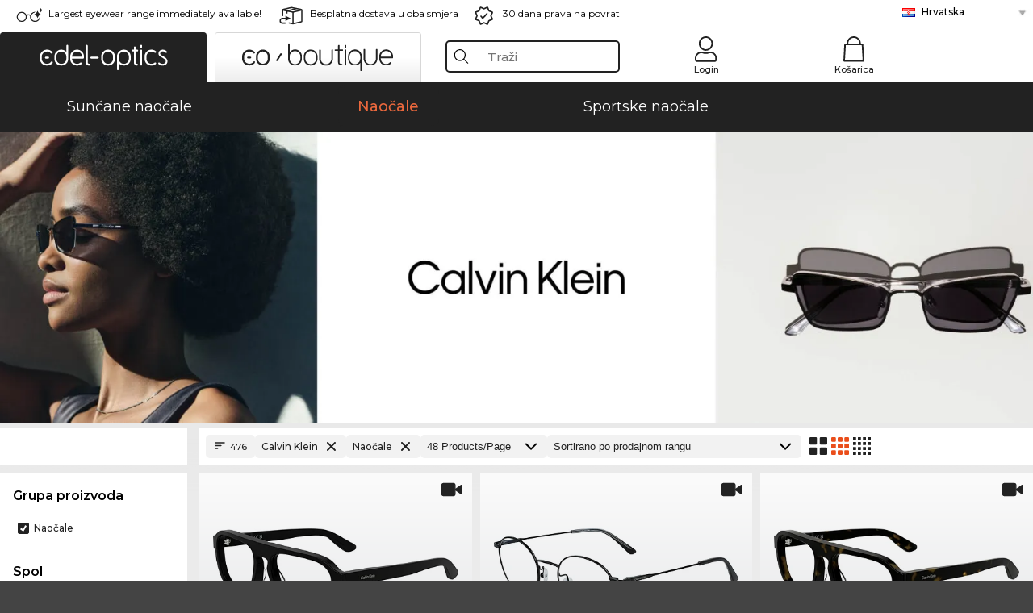

--- FILE ---
content_type: text/html; charset=utf-8
request_url: https://www.edel-optics.hr/Calvin-Klein-Nao%C4%8Dale.html
body_size: 37750
content:
<!DOCTYPE html><html lang="HR"><head>
    <script  type="text/javascript" nonce="nonce-umFiSDrFe32pSJQf5sCm4ldGewWg3WlJ">
        // create dataLayer
        window.dataLayer = window.dataLayer || [];
        function gtag() {
            dataLayer.push(arguments);
        }

        // set 'denied' as default for both ad and analytics storage, as well as ad_user_data and ad_personalization,
        gtag('consent', 'default', {
            ad_user_data: 'denied',
            ad_personalization: 'denied',
            ad_storage: 'denied',
            analytics_storage: 'denied',
            wait_for_update: 4000 // milliseconds to wait for update
        });

    </script>
<!-- Google Tag Manager -->
<script   nonce="nonce-RtMIm8ZEEosAFR1UGlKvU3l5RFac5uDO">(function(w,d,s,l,i){w[l]=w[l]||[];w[l].push({'gtm.start':
new Date().getTime(),event:'gtm.js'});var f=d.getElementsByTagName(s)[0],
j=d.createElement(s),dl=l!='dataLayer'?'&l='+l:'';j.async=true;j.src=
'https://www.googletagmanager.com/gtm.js?id='+i+dl;f.parentNode.insertBefore(j,f);
})(window,document,'script','dataLayer','GTM-MQ7F453');</script>
<!-- End Google Tag Manager -->
<title>Calvin Klein kupite povoljno online</title>
<link rel="shortcut icon" href="/edel-optics/favicon.ico" />
<link rel="manifest" href="/edel-optics/site.webmanifest" crossorigin="use-credentials" />
<base href="/" />
<meta name="google-site-verification" content="4_DZ7SJzDs-cBGijAnM2n4NNuZk7OJHCxlNKEb2Y6Ec" />

<meta http-equiv="Content-Type" content="text/html; charset=utf-8"/>
<meta http-equiv="language" content="hr" />
<meta name="msvalidate.01" content="BC5A2C528FFB6EB9F453FCA2545C5E03" />
<meta http-equiv="imagetoolbar" content="no" />
<meta name="google" content="notranslate"/>
<meta name="language" content="hr" />
<meta name="content-language" content="hr" />
<meta name="mobile-web-app-capable" content="yes" />
<meta name="apple-mobile-web-app-status-bar-style" content="black-translucent" />
<meta name="viewport" content="width=device-width" />
<meta name="mobile-web-app-capable" content="yes" />
<meta name="apple-mobile-web-app-status-bar-style" content="black" />
<meta name="format-detection" content="telephone=no" />
<meta name="p:domain_verify" content="9d4cc17bdb7e58e38e8df1047c273ea9"/>
<meta name="title" content="Calvin Klein kupite povoljno online" />
<meta name="keywords" content="Calvin Klein, naočale, 2025, 2026, ženske, muške, online, shop, povoljno, kupiti, naručiti" />
<meta name="description" content="476 Calvin Klein Naočale kupite odnosno naručite povoljno u našem web shopu. Brza i besplatna pošiljka unutar Hrvatska." />
<meta name="robots" content="all,index,follow" />


<link   href="/edel-shop/css/swiper-bundle.css?r691" rel="stylesheet">

<script src="/edel-shop/js/swiper-bundle.min.js?r691"></script>
<link rel="alternate" hreflang="tr-tr" href="https://www.edel-optics.com.tr/Calvin-Klein-Optik-gözlükler.html" />
<link rel="alternate" hreflang="he-il" href="https://www.edel-optics.co.il/Calvin-Klein-משקפיים.html" />
<link rel="alternate" hreflang="es-cl" href="https://www.edel-optics.cl/Gafas-graduadas-Calvin-Klein.html" />
<link rel="alternate" hreflang="es-mx" href="https://www.edel-optics.mx/Gafas-graduadas-Calvin-Klein.html" />
<link rel="alternate" hreflang="pt-br" href="https://www.edel-optics.com.br/Óculos-graduados-Calvin-Klein.html" />
<link rel="alternate" hreflang="mt-mt" href="https://www.edel-optics.com.mt/Nuċċalijiet-Calvin-Klein.html" />
<link rel="alternate" hreflang="en-mt" href="https://www.edel-optics.com.mt/Calvin-Klein-Eyeglasses.html" />
<link rel="alternate" hreflang="no-no" href="https://www.edel-optics.no/Calvin-Klein-briller.html" />
<link rel="alternate" hreflang="lv-lv" href="https://www.edel-optics.lv/Calvin-Klein-Brilles.html" />
<link rel="alternate" hreflang="fr-ca" href="https://www.edel-optics.ca/Lunettes-de-vue-Calvin-Klein.html" />
<link rel="alternate" hreflang="en-ca" href="https://www.edel-optics.ca/Calvin-Klein-Eyeglasses.html" />
<link rel="alternate" hreflang="fi-fi" href="https://www.edel-optics.fi/Calvin-Klein-Silmälasit-lasit.html" />
<link rel="alternate" hreflang="et-ee" href="https://www.edel-optics.ee/Calvin-Klein-Prillid.html" />
<link rel="alternate" hreflang="sl-si" href="https://www.edel-optics.si/Očala-blagovne-znamke-Calvin-Klein.html" />
<link rel="alternate" hreflang="lt-lt" href="https://www.edel-optics.lt/Calvin-Klein-Akiniai.html" />
<link rel="alternate" hreflang="el-cy" href="https://www.edel-optics.com.cy/Calvin-Klein-Eyeglasses.html" />
<link rel="alternate" hreflang="sk-sk" href="https://www.edel-optics.sk/Calvin-Klein-Okuliare.html" />
<link rel="alternate" hreflang="bg-bg" href="https://www.edel-optics.bg/Calvin-Klein-очила.html" />
<link rel="alternate" hreflang="en-us" href="https://www.edel-optics.com/Calvin-Klein-Eyeglasses.html" />
<link rel="alternate" hreflang="hr-hr" href="https://www.edel-optics.hr/Calvin-Klein-Naočale.html" />
<link rel="alternate" hreflang="pt-pt" href="https://www.edel-optics.pt/Óculos-graduados-Calvin-Klein.html" />
<link rel="alternate" hreflang="en-gb" href="https://www.edel-optics.co.uk/Calvin-Klein-Prescription-Glasses.html" />
<link rel="alternate" hreflang="el-gr" href="https://www.edel-optics.gr/Calvin-Klein-Γυαλιά.html" />
<link rel="alternate" hreflang="it-it" href="https://www.edel-optics.it/Occhiali-da-vista-Calvin-Klein.html" />
<link rel="alternate" hreflang="hu-hu" href="https://www.edel-optics.hu/Calvin-Klein-Szemüvegek.html" />
<link rel="alternate" hreflang="en-ie" href="https://www.edel-optics.ie/Calvin-Klein-Eyeglasses.html" />
<link rel="alternate" hreflang="sv-se" href="https://www.edel-optics.se/Calvin-Klein-Glasögon.html" />
<link rel="alternate" hreflang="ro-ro" href="https://www.edel-optics.ro/Ochelari-de-vedere-Calvin-Klein.html" />
<link rel="alternate" hreflang="fr-be" href="https://www.edel-optics.be/Lunettes-de-vue-Calvin-Klein.html" />
<link rel="alternate" hreflang="nl-be" href="https://www.edel-optics.be/Calvin-Klein-Correctiebrillen.html" />
<link rel="alternate" hreflang="es-es" href="https://www.edel-optics.es/Gafas-graduadas-Calvin-Klein.html" />
<link rel="alternate" hreflang="fr-fr" href="https://www.edel-optics.fr/Lunettes-de-vue-Calvin-Klein.html" />
<link rel="alternate" hreflang="de-at" href="https://www.edel-optics.at/Calvin-Klein-Optische-Brillen.html" />
<link rel="alternate" hreflang="pl-pl" href="https://www.edel-optics.pl/Calvin-Klein-Okulary-korekcyjne.html" />
<link rel="alternate" hreflang="da-dk" href="https://www.edel-optics.dk/Calvin-Klein-Korrektionsbriller.html" />
<link rel="alternate" hreflang="it-ch" href="https://www.edel-optics.ch/Occhiali-da-vista-Calvin-Klein.html" />
<link rel="alternate" hreflang="fr-ch" href="https://www.edel-optics.ch/Lunettes-de-vue-Calvin-Klein.html" />
<link rel="alternate" hreflang="de-ch" href="https://www.edel-optics.ch/Calvin-Klein-Brillen.html" />
<link rel="alternate" hreflang="nl-nl" href="https://www.edel-optics.nl/Calvin-Klein-Correctiebrillen.html" />
<link rel="alternate" hreflang="de-de" href="https://www.edel-optics.de/Calvin-Klein-Brillen.html" />

<link rel="stylesheet"  type="text/css" href="/edel-optics/css/min_all_.hr.css?r691"  />
<link rel="stylesheet" type="text/css" href="https://www.edel-optics.hr/edel-shop/css/base64_images_desktop.css?r691" />
                <script type="text/javascript" data-cmp-ab="1" src="https://cdn.consentmanager.net/delivery/autoblocking/bb1b7de872774.js" data-cmp-host="c.delivery.consentmanager.net" data-cmp-cdn="cdn.consentmanager.net" data-cmp-codesrc="0"></script>
                <script src="https://www.edel-optics.hr/edel-shop/js/mini_all.js?r6919999"  type="text/javascript"></script>

<script src="/edel-shop/js/image-zoom-min-click.js?r691"></script>
<script type="text/javascript">var eoBaseSelection = {"sProductType":"eoProductsGlassesPrescription","pbr_iId":"220"};
                    var eoStatic = {
                        APIUrl:"/",
                        sPromotion:"",
                        sSourceChannel:"google",
                        sCountry:"HR",
                        sGeo:"US",
                        sSelectedPageId:"page-list",
                        sRequestUri:"www.edel-optics.hr/Calvin-Klein-Nao%C4%8Dale.html"    ,
                        sLenssystem:"/Lenssystem.html"    ,
                        referer: window.eoReferrer,
                        iLineItems:4,
                        bBoutique:false,
                        sType: "eoProductsGlassesPrescription",
                        bCartAjax: true,
                        sLiveEnvironment: ""
                    };
                    var eoSearchUrl = "Potraga.html";
                    var eoDebugData = {"gip":"US","lid":"hr_HR","Page":1,"brandId":220,"type":"eoProductsGlassesPrescription","backoffice":false};
                    var eoNotFound = "";
             </script><script type="text/javascript">  var bLux = false; </script>

<style type="text/css">
                      @font-face{font-family:Montserrat;font-style:normal;font-weight:300;src:local('Montserrat Light'),local('Montserrat-Light'),url(https://fonts.gstatic.com/s/montserrat/v12/IVeH6A3MiFyaSEiudUMXExNcqx07xvyppV96iFRdwiM.woff2) format('woff2');unicode-range:U+0460-052F,U+1C80-1C88,U+20B4,U+2DE0-2DFF,U+A640-A69F,U+FE2E-FE2F}@font-face{font-family:Montserrat;font-style:normal;font-weight:300;src:local('Montserrat Light'),local('Montserrat-Light'),url(https://fonts.gstatic.com/s/montserrat/v12/IVeH6A3MiFyaSEiudUMXE-fhZE2STYI3KzBGzrJG_ik.woff2) format('woff2');unicode-range:U+0400-045F,U+0490-0491,U+04B0-04B1,U+2116}@font-face{font-family:Montserrat;font-style:normal;font-weight:300;src:local('Montserrat Light'),local('Montserrat-Light'),url(https://fonts.gstatic.com/s/montserrat/v12/IVeH6A3MiFyaSEiudUMXE_oTkEokFSrSpvYSpZOeZRs.woff2) format('woff2');unicode-range:U+0102-0103,U+0110-0111,U+1EA0-1EF9,U+20AB}@font-face{font-family:Montserrat;font-style:normal;font-weight:300;src:local('Montserrat Light'),local('Montserrat-Light'),url(https://fonts.gstatic.com/s/montserrat/v12/IVeH6A3MiFyaSEiudUMXE0_0lycXMw8PhobHtu2Qgco.woff2) format('woff2');unicode-range:U+0100-024F,U+0259,U+1E00-1EFF,U+20A0-20AB,U+20AD-20CF,U+2C60-2C7F,U+A720-A7FF}@font-face{font-family:Montserrat;font-style:normal;font-weight:300;src:local('Montserrat Light'),local('Montserrat-Light'),url(https://fonts.gstatic.com/s/montserrat/v12/IVeH6A3MiFyaSEiudUMXE8u2Q0OS-KeTAWjgkS85mDg.woff2) format('woff2');unicode-range:U+0000-00FF,U+0131,U+0152-0153,U+02BB-02BC,U+02C6,U+02DA,U+02DC,U+2000-206F,U+2074,U+20AC,U+2122,U+2212,U+2215}@font-face{font-family:Montserrat;font-style:normal;font-weight:400;src:local('Montserrat Regular'),local('Montserrat-Regular'),url(https://fonts.gstatic.com/s/montserrat/v12/rBHvpRWBkgyW99dXT88n7yEAvth_LlrfE80CYdSH47w.woff2) format('woff2');unicode-range:U+0460-052F,U+1C80-1C88,U+20B4,U+2DE0-2DFF,U+A640-A69F,U+FE2E-FE2F}@font-face{font-family:Montserrat;font-style:normal;font-weight:400;src:local('Montserrat Regular'),local('Montserrat-Regular'),url(https://fonts.gstatic.com/s/montserrat/v12/NX1NravqaXESu9fFv7KuqiEAvth_LlrfE80CYdSH47w.woff2) format('woff2');unicode-range:U+0400-045F,U+0490-0491,U+04B0-04B1,U+2116}@font-face{font-family:Montserrat;font-style:normal;font-weight:400;src:local('Montserrat Regular'),local('Montserrat-Regular'),url(https://fonts.gstatic.com/s/montserrat/v12/SKK6Nusyv8QPNMtI4j9J2yEAvth_LlrfE80CYdSH47w.woff2) format('woff2');unicode-range:U+0102-0103,U+0110-0111,U+1EA0-1EF9,U+20AB}@font-face{font-family:Montserrat;font-style:normal;font-weight:400;src:local('Montserrat Regular'),local('Montserrat-Regular'),url(https://fonts.gstatic.com/s/montserrat/v12/gFXtEMCp1m_YzxsBpKl68iEAvth_LlrfE80CYdSH47w.woff2) format('woff2');unicode-range:U+0100-024F,U+0259,U+1E00-1EFF,U+20A0-20AB,U+20AD-20CF,U+2C60-2C7F,U+A720-A7FF}@font-face{font-family:Montserrat;font-style:normal;font-weight:400;src:local('Montserrat Regular'),local('Montserrat-Regular'),url(https://fonts.gstatic.com/s/montserrat/v12/zhcz-_WihjSQC0oHJ9TCYPk_vArhqVIZ0nv9q090hN8.woff2) format('woff2');unicode-range:U+0000-00FF,U+0131,U+0152-0153,U+02BB-02BC,U+02C6,U+02DA,U+02DC,U+2000-206F,U+2074,U+20AC,U+2122,U+2212,U+2215}@font-face{font-family:Montserrat;font-style:normal;font-weight:500;src:local('Montserrat Medium'),local('Montserrat-Medium'),url(https://fonts.gstatic.com/s/montserrat/v12/BYPM-GE291ZjIXBWrtCwegfbXzrQSAAEBIYSBdOJ6AI.woff2) format('woff2');unicode-range:U+0460-052F,U+1C80-1C88,U+20B4,U+2DE0-2DFF,U+A640-A69F,U+FE2E-FE2F}@font-face{font-family:Montserrat;font-style:normal;font-weight:500;src:local('Montserrat Medium'),local('Montserrat-Medium'),url(https://fonts.gstatic.com/s/montserrat/v12/BYPM-GE291ZjIXBWrtCweihRd9EcKnxd5WrMWY0Fr3U.woff2) format('woff2');unicode-range:U+0400-045F,U+0490-0491,U+04B0-04B1,U+2116}@font-face{font-family:Montserrat;font-style:normal;font-weight:500;src:local('Montserrat Medium'),local('Montserrat-Medium'),url(https://fonts.gstatic.com/s/montserrat/v12/BYPM-GE291ZjIXBWrtCwegoO3BxTt7eneo3rZcXyZuQ.woff2) format('woff2');unicode-range:U+0102-0103,U+0110-0111,U+1EA0-1EF9,U+20AB}@font-face{font-family:Montserrat;font-style:normal;font-weight:500;src:local('Montserrat Medium'),local('Montserrat-Medium'),url(https://fonts.gstatic.com/s/montserrat/v12/BYPM-GE291ZjIXBWrtCwemPHx8QIAbG0MeMM9fVyzAY.woff2) format('woff2');unicode-range:U+0100-024F,U+0259,U+1E00-1EFF,U+20A0-20AB,U+20AD-20CF,U+2C60-2C7F,U+A720-A7FF}@font-face{font-family:Montserrat;font-style:normal;font-weight:500;src:local('Montserrat Medium'),local('Montserrat-Medium'),url(https://fonts.gstatic.com/s/montserrat/v12/BYPM-GE291ZjIXBWrtCwejOo-lJoxoMO4vrg2XwIHQk.woff2) format('woff2');unicode-range:U+0000-00FF,U+0131,U+0152-0153,U+02BB-02BC,U+02C6,U+02DA,U+02DC,U+2000-206F,U+2074,U+20AC,U+2122,U+2212,U+2215}@font-face{font-family:Montserrat;font-style:normal;font-weight:700;src:local('Montserrat Bold'),local('Montserrat-Bold'),url(https://fonts.gstatic.com/s/montserrat/v12/IQHow_FEYlDC4Gzy_m8fcude9INZm0R8ZMJUtfOsxrw.woff2) format('woff2');unicode-range:U+0460-052F,U+1C80-1C88,U+20B4,U+2DE0-2DFF,U+A640-A69F,U+FE2E-FE2F}@font-face{font-family:Montserrat;font-style:normal;font-weight:700;src:local('Montserrat Bold'),local('Montserrat-Bold'),url(https://fonts.gstatic.com/s/montserrat/v12/IQHow_FEYlDC4Gzy_m8fcrpHcMS0zZe4mIYvDKG2oeM.woff2) format('woff2');unicode-range:U+0400-045F,U+0490-0491,U+04B0-04B1,U+2116}@font-face{font-family:Montserrat;font-style:normal;font-weight:700;src:local('Montserrat Bold'),local('Montserrat-Bold'),url(https://fonts.gstatic.com/s/montserrat/v12/IQHow_FEYlDC4Gzy_m8fcjh33M2A-6X0bdu871ruAGs.woff2) format('woff2');unicode-range:U+0102-0103,U+0110-0111,U+1EA0-1EF9,U+20AB}@font-face{font-family:Montserrat;font-style:normal;font-weight:700;src:local('Montserrat Bold'),local('Montserrat-Bold'),url(https://fonts.gstatic.com/s/montserrat/v12/IQHow_FEYlDC4Gzy_m8fchHJTnCUrjaAm2S9z52xC3Y.woff2) format('woff2');unicode-range:U+0100-024F,U+0259,U+1E00-1EFF,U+20A0-20AB,U+20AD-20CF,U+2C60-2C7F,U+A720-A7FF}@font-face{font-family:Montserrat;font-style:normal;font-weight:700;src:local('Montserrat Bold'),local('Montserrat-Bold'),url(https://fonts.gstatic.com/s/montserrat/v12/IQHow_FEYlDC4Gzy_m8fcoWiMMZ7xLd792ULpGE4W_Y.woff2) format('woff2');unicode-range:U+0000-00FF,U+0131,U+0152-0153,U+02BB-02BC,U+02C6,U+02DA,U+02DC,U+2000-206F,U+2074,U+20AC,U+2122,U+2212,U+2215}@font-face{font-family:Montserrat;font-style:normal;font-weight:900;src:local('Montserrat Black'),local('Montserrat-Black'),url(https://fonts.gstatic.com/s/montserrat/v12/aEu-9ATAroJ1iN4zmQ55BqvmtpDkVk8Ra82A8AL7V0Q.woff2) format('woff2');unicode-range:U+0460-052F,U+1C80-1C88,U+20B4,U+2DE0-2DFF,U+A640-A69F,U+FE2E-FE2F}@font-face{font-family:Montserrat;font-style:normal;font-weight:900;src:local('Montserrat Black'),local('Montserrat-Black'),url(https://fonts.gstatic.com/s/montserrat/v12/aEu-9ATAroJ1iN4zmQ55BhM_lnCtUATOqR8j0WRFbzk.woff2) format('woff2');unicode-range:U+0400-045F,U+0490-0491,U+04B0-04B1,U+2116}@font-face{font-family:Montserrat;font-style:normal;font-weight:900;src:local('Montserrat Black'),local('Montserrat-Black'),url(https://fonts.gstatic.com/s/montserrat/v12/aEu-9ATAroJ1iN4zmQ55Bu4NfmXkMoD31PGgz7X31CU.woff2) format('woff2');unicode-range:U+0102-0103,U+0110-0111,U+1EA0-1EF9,U+20AB}@font-face{font-family:Montserrat;font-style:normal;font-weight:900;src:local('Montserrat Black'),local('Montserrat-Black'),url(https://fonts.gstatic.com/s/montserrat/v12/aEu-9ATAroJ1iN4zmQ55BsvbOpOevl3wWYjwFvepnDU.woff2) format('woff2');unicode-range:U+0100-024F,U+0259,U+1E00-1EFF,U+20A0-20AB,U+20AD-20CF,U+2C60-2C7F,U+A720-A7FF}@font-face{font-family:Montserrat;font-style:normal;font-weight:900;src:local('Montserrat Black'),local('Montserrat-Black'),url(https://fonts.gstatic.com/s/montserrat/v12/aEu-9ATAroJ1iN4zmQ55Bsjsb7Oq0o-uqUFW7Ygu5rM.woff2) format('woff2');unicode-range:U+0000-00FF,U+0131,U+0152-0153,U+02BB-02BC,U+02C6,U+02DA,U+02DC,U+2000-206F,U+2074,U+20AC,U+2122,U+2212,U+2215}
                    </style>
        </head><body class="eoCountry_US eoLanguage_hr" ><!-- Google Tag Manager (noscript) -->
                <noscript><iframe src="https://www.googletagmanager.com/ns.html?id=GTM-MQ7F453"
                height="0" width="0" style="display:none;visibility:hidden"></iframe></noscript>
                <!-- End Google Tag Manager (noscript) --><div class="eoStickyInfoboxContainer"></div><div id="page-list" class="eoViews eoViewsPage eoViewsPageList"  ><div id="claim-bar" class="eoViews eoViewsClaimBar2025" itemscope itemtype="http://schema.org/Organization" ><meta itemprop="logo" content="https://img.edel-optics.com/frontend/classic_logo.png" /><meta itemprop="name" content="Edel-Optics GmbH" /><meta itemprop="url" content="https://www.edel-optics.hr" /><div class="eoViewsClaimBarItem2025 eoClaimGlasses" tabindex="-1" onclick="$('#intern-menu').show();">Largest eyewear range immediately available!</div><div class="eoViewsClaimBarItem2025 eoBackshipping">Besplatna dostava u oba smjera </div><div class="eoViewsClaimBarItem2025 eoReturn30Days">30 dana prava na povrat</div><div class="eoViewsClaimBarItem2025 eoLanguageSelect"><nav class="eoCountryBox2025" aria-label="Country Select"><a class="eoCountryItem2025 eoFirst eoFlag_HR" href="https://www.edel-optics.hr/Calvin-Klein-Naočale.html" title="Calvin Klein Naočale">Hrvatska</a><a class="eoCountryItem2025 eoFlag_AT" href="https://www.edel-optics.at/Calvin-Klein-Optische-Brillen.html" title="Calvin Klein Optische Brillen">Austrija</a><a class="eoCountryItem2025 eoFlag_BE" href="https://www.edel-optics.be/Calvin-Klein-Correctiebrillen.html?sLanguage=nl" title="Calvin Klein Correctiebrillen">Belgija (Nl)</a><a class="eoCountryItem2025 eoFlag_BE" href="https://www.edel-optics.be/Lunettes-de-vue-Calvin-Klein.html?sLanguage=fr" title="Lunettes de vue Calvin Klein">Belgija (Fr)</a><a class="eoCountryItem2025 eoFlag_BR" href="https://www.edel-optics.com.br/Óculos-graduados-Calvin-Klein.html" title="Óculos graduados Calvin Klein">Brazil</a><a class="eoCountryItem2025 eoFlag_BG" href="https://www.edel-optics.bg/Calvin-Klein-очила.html" title="Calvin Klein очила">Bugarska</a><a class="eoCountryItem2025 eoFlag_CL" href="https://www.edel-optics.cl/Gafas-graduadas-Calvin-Klein.html" title="Gafas graduadas Calvin Klein">Chile</a><a class="eoCountryItem2025 eoFlag_CY" href="https://www.edel-optics.com.cy/Calvin-Klein-Eyeglasses.html" title="Calvin Klein Eyeglasses">Cipar</a><a class="eoCountryItem2025 eoFlag_DK" href="https://www.edel-optics.dk/Calvin-Klein-Korrektionsbriller.html" title="Calvin Klein Korrektionsbriller">Danska</a><a class="eoCountryItem2025 eoFlag_EE" href="https://www.edel-optics.ee/Calvin-Klein-Prillid.html" title="Calvin Klein Prillid">Estonija</a><a class="eoCountryItem2025 eoFlag_FI" href="https://www.edel-optics.fi/Calvin-Klein-Silmälasit-lasit.html" title="Calvin Klein Silmälasit/lasit">Finska</a><a class="eoCountryItem2025 eoFlag_FR" href="https://www.edel-optics.fr/Lunettes-de-vue-Calvin-Klein.html" title="Lunettes de vue Calvin Klein">Francuska</a><a class="eoCountryItem2025 eoFlag_GR" href="https://www.edel-optics.gr/Calvin-Klein-Γυαλιά.html" title="Calvin Klein Γυαλιά">Grčka</a><a class="eoCountryItem2025 eoFlag_IE" href="https://www.edel-optics.ie/Calvin-Klein-Eyeglasses.html" title="Calvin Klein Eyeglasses">Irska</a><a class="eoCountryItem2025 eoFlag_IT" href="https://www.edel-optics.it/Occhiali-da-vista-Calvin-Klein.html" title="Occhiali da vista Calvin Klein">Italija</a><a class="eoCountryItem2025 eoFlag_IL" href="https://www.edel-optics.co.il/Calvin-Klein-משקפיים.html" title="Calvin Klein משקפיים">Izrael</a><a class="eoCountryItem2025 eoFlag_CA" href="https://www.edel-optics.ca/Calvin-Klein-Eyeglasses.html?sLanguage=en" title="Calvin Klein Eyeglasses">Kanada (En)</a><a class="eoCountryItem2025 eoFlag_CA" href="https://www.edel-optics.ca/Lunettes-de-vue-Calvin-Klein.html?sLanguage=fr" title="Lunettes de vue Calvin Klein">Kanada (Fr)</a><a class="eoCountryItem2025 eoFlag_LV" href="https://www.edel-optics.lv/Calvin-Klein-Brilles.html" title="Calvin Klein Brilles">Latvija</a><a class="eoCountryItem2025 eoFlag_LT" href="https://www.edel-optics.lt/Calvin-Klein-Akiniai.html" title="Calvin Klein Akiniai">Litva</a><a class="eoCountryItem2025 eoFlag_MT" href="https://www.edel-optics.com.mt/Calvin-Klein-Eyeglasses.html?sLanguage=en" title="Calvin Klein Eyeglasses">Malta (En)</a><a class="eoCountryItem2025 eoFlag_MT" href="https://www.edel-optics.com.mt/Nuċċalijiet-Calvin-Klein.html?sLanguage=mt" title="Nuċċalijiet Calvin Klein">Malta (Mt)</a><a class="eoCountryItem2025 eoFlag_HU" href="https://www.edel-optics.hu/Calvin-Klein-Szemüvegek.html" title="Calvin Klein Szemüvegek">Mađarska</a><a class="eoCountryItem2025 eoFlag_MX" href="https://www.edel-optics.mx/Gafas-graduadas-Calvin-Klein.html" title="Gafas graduadas Calvin Klein">Meksiko</a><a class="eoCountryItem2025 eoFlag_NL" href="https://www.edel-optics.nl/Calvin-Klein-Correctiebrillen.html" title="Calvin Klein Correctiebrillen">Nizozemska</a><a class="eoCountryItem2025 eoFlag_DE" href="https://www.edel-optics.de/Calvin-Klein-Brillen.html" title="Calvin Klein Brillen">Njemačka</a><a class="eoCountryItem2025 eoFlag_NO" href="https://www.edel-optics.no/Calvin-Klein-briller.html" title="Calvin Klein briller">Norveška</a><a class="eoCountryItem2025 eoFlag_PL" href="https://www.edel-optics.pl/Calvin-Klein-Okulary-korekcyjne.html" title="Calvin Klein Okulary korekcyjne">Poljska</a><a class="eoCountryItem2025 eoFlag_PT" href="https://www.edel-optics.pt/Óculos-graduados-Calvin-Klein.html" title="Óculos graduados Calvin Klein">Portugal</a><a class="eoCountryItem2025 eoFlag_RO" href="https://www.edel-optics.ro/Ochelari-de-vedere-Calvin-Klein.html" title="Ochelari de vedere Calvin Klein">Rumunjska</a><a class="eoCountryItem2025 eoFlag_SK" href="https://www.edel-optics.sk/Calvin-Klein-Okuliare.html" title="Calvin Klein Okuliare">Slovačka</a><a class="eoCountryItem2025 eoFlag_SI" href="https://www.edel-optics.si/Očala-blagovne-znamke-Calvin-Klein.html" title="Očala blagovne znamke Calvin Klein">Slovenija</a><a class="eoCountryItem2025 eoFlag_TR" href="https://www.edel-optics.com.tr/Calvin-Klein-Optik-gözlükler.html" title="Calvin Klein Optik gözlükler">Turska</a><a class="eoCountryItem2025 eoFlag_GB" href="https://www.edel-optics.co.uk/Calvin-Klein-Prescription-Glasses.html" title="Calvin Klein Prescription Glasses">Velika Britanija</a><a class="eoCountryItem2025 eoFlag_ES" href="https://www.edel-optics.es/Gafas-graduadas-Calvin-Klein.html" title="Gafas graduadas Calvin Klein">Španjolska</a><a class="eoCountryItem2025 eoFlag_SE" href="https://www.edel-optics.se/Calvin-Klein-Glasögon.html" title="Calvin Klein Glasögon">Švedska</a><a class="eoCountryItem2025 eoFlag_CH" href="https://www.edel-optics.ch/Calvin-Klein-Brillen.html?sLanguage=de" title="Calvin Klein Brillen">Švicarska (De)</a><a class="eoCountryItem2025 eoFlag_CH" href="https://www.edel-optics.ch/Lunettes-de-vue-Calvin-Klein.html?sLanguage=fr" title="Lunettes de vue Calvin Klein">Švicarska (Fr)</a><a class="eoCountryItem2025 eoFlag_CH" href="https://www.edel-optics.ch/Occhiali-da-vista-Calvin-Klein.html?sLanguage=it" title="Occhiali da vista Calvin Klein">Švicarska (It)</a></nav></div></div><nav id="header-menu" class="eoViews eoViewsHeaderMenu"  ><div class="eoNewHeader on_page_edeloptics">
                        <div class="eoNewHeaderItem eoNewHeaderSelect">            <script>
            function gotoBoutique(url){
                location.href = ""+url;
            }
            function gotoEdeloptics(url){
                location.href = ""+url;
            }
            </script>
                <div class="eoNewHeaderSelectItem eoNewHeaderSelectActive on_page_edeloptics" role="button" onclick="gotoEdeloptics('')" style="cursor:pointer;" tabindex="0">
                    <img class="logo_desktop" src="//img.edel-optics.com/frontend/EO_Logo_Desktop_Dark_1.svg" alt="Edel-Optics Logo">
                     <img class="logo_mobile" src="//img.edel-optics.com/frontend/EO_Logo_Mobile_Dark_1.svg" alt="Edel-Optics Logo">
                </div>
                <div class="eoNewHeaderSelectItem  eoNewHeaderSelectDeActive on_page_edeloptics" role="button" onclick="gotoBoutique('/Boutique-Naočale.html')" style="cursor:pointer;" tabindex="0">
                    <div class="gradienTabColor on_page_edeloptics">
                       <img class="logo_desktop" src="//img.edel-optics.com/frontend/EOB_Logo_Desktop_Light_1.svg"  alt="Edel-Optics Boutique Logo">
                       <img class="logo_mobile" src="//img.edel-optics.com/frontend/EOB_Logo_Mobile_Light_1.svg"  alt="Edel-Optics Boutique Logo">
                    </div>
                </div>
        </div>
                        <div class="eoNewHeaderItem eoNewHeaderSearchBox"><div class="eoViews eoViewsHeaderMenuSearchBox typ_"  ><div class="eoViewsButtonLabel">
                                            <div class="eoSearchContainer">
                <div class="eoSearchBoxInputWrapper">
                    <input
                      class="eoSearchBox"
                      name="search"
                      placeholder="Traži"
                      value=""
                      autocomplete="off"
                      type="text" />
                    <div role="button" aria-label="Clear" class="eoSearchBoxClearButton" onclick="clearSearchBox();"></div>
                </div>
                <div class="eoSuggestions">
                    <div role="button" tabindex="-1" class="eoShowAllSearchResults" onclick="searchProducts(currentInput);">
                        
                    </div>
                </div>
                <div id="eoSearchBoxOverlay" onclick="closeSearchBoxOverlay()"></div>
           </div>
                          </div></div></div>
                        <div class="eoNewHeaderItem eoNewHeaderIcons">    <div onclick="openSearchBoxMobile();" class="eoNewHeaderIconsItems searchboxHeaderItem">
        <div class="searchIcons edeloptics_icon "></div>
        <span class="nav_icon_text">
            <a>
                Traži
            </a>
        </span>
    </div>
    <div class="eoNewHeaderIconsItems">
        <div onclick="location.href='/Customer-area-login.html';" class="loginIcons edeloptics_icon "></div>
        <span class="nav_icon_text">
            <a href="/Customer-area-login.html">
                Login
            </a>
        </span>
    </div>
    <div class="eoNewHeaderIconsItems" style="  display:none;  ">
        <div onclick="location.href='/bookmarks.html'" class="wishIcons edeloptics_icon ">
            <div class="BOOKMARKS_INFO_COUNT">0</div>
        </div>
        <span class="nav_icon_text">
            <a href ="/bookmarks.html">
                Favorites
            </a>
        </span>
    </div>
    <div class="eoNewHeaderIconsItems">
        <div class="cartIcons edeloptics_icon" onclick="window.location='/Košarica.html'">
            <div class="CART_INFO_COUNT">0</div>
        </div>
        <span class="nav_icon_text cartIconsText">
            <a href="/Košarica.html">
                Košarica
            </a>
        </span>
        <div class="CART_INFO_CONTAINER"></div>
    </div><div class="eoNewHeaderIconsItems" >&nbsp;</div></div>
                </div>

                <div class="desktop_info_cart_empty">Your basket is empty.</div>

                <div class="eoNewHeaderMobile">
                            <div class="mobileHeaderIcons">
        
        <a class="eoNewHeaderIconsItems" href="javascript: openSearchBoxMobile(); void(0);" aria-label="Search">
            <div class="mobile_search_icon mobile_icon " aria-label="Search Icon"></div>
        </a>
        <a class="eoNewHeaderIconsItems" href="/Customer-area-login.html" aria-label="Login">
            <div class="mobile_people_icon mobile_icon " aria-label="Login Icon"></div>
        </a>
        <a class="eoNewHeaderIconsItems" href="/bookmarks.html" aria-label="Bookmarks"  style="display:none;" >
            <div class="mobile_wish_icon mobile_icon " aria-label="Bookmark Icon">
                <div class="BOOKMARKS_INFO_COUNT">0</div>
            </div>
        </a>
        <a class="eoNewHeaderIconsItems" href="javascript: gotoMobileCart('Košarica.html','Your basket is empty.'); void(0);" aria-label="Cart">
            <div class="mobile_cart_icon  mobile_icon  cartclickpoint" aria-label="Cart Icon">
                <div class="CART_INFO_COUNT">0</div>
            </div>
            <div class="CART_INFO_CONTAINER"></div>
        </a>
    </div>    <script>
        let gotoMobileCart = function(url, labelText){
            const count = $(".CART_INFO_COUNT").html();
            if(count > 0){
                 location.href = '/' + url;
            }else{
                $(".eoNewHeaderNavMobile").after('<div class="info_cart_empty" onclick="$(this).remove();">' + labelText + '</div>');
                setTimeout(() => $('.info_cart_empty').remove(), 2200);
            }
        }
    </script>
                </div>
                <div class="eoNewHeaderNavMobile">
                                <script>
            function onFilter() { eoListView.faceteCloseOpen(); }
            </script>


             

            <a class="eoNewHeaderNavMobileItem  " href="/Sunčane-naočale.html">
                Sunčane naočale
            </a>
            <a class="eoNewHeaderNavMobileItem nav_mobile_active" href="/Naočale.html">
                Naočale
            </a>
        
            <a class="eoNewHeaderNavMobileItem " href="/Sportske-naočale.html">
                Sportske naočale
            </a>
            
                </div>
        </nav><div id="mega-menu" class="eoViews eoViewsMegaMenu"  ><ul class="eoViewsMegaMenuItem eoNoSelect "><li id="dropdown-sunglasses" class="eoViews eoViewsDropDownMenu eoViewsMegaMenuSunglasses right"  ><table style=" border-collapse: collapse;"><tr><td style="padding:0; margin:0;width:45%;
                    background-repeat: repeat-x;
                    background-position:left center;
            ;">&nbsp;</td><td class="eotdBorderMenu" style="padding:0; margin:0;width:190px"><div style="border:0px solid #111;margin-top:10px;"><a  style="font-size: 14px;display: block;border:0 solid green;width:190px" class="eoMegaMenuTitleTxteoProductsGlassesSunglasses MainMenuItemHref" href="/Sunčane-naočale.html" title="Sunčane naočale"><span class="eoMeganuInnerSpan">Sunčane naočale</span><div class="eoViewsMenuBridge"></div></a></div></td><td style="padding:0; margin:0;width:45%;
                    background-repeat: repeat-x;
                    background-position:left center;
            ;"></td></tr></table><div class="eoViewsDropDownMenuContent  eoViewsWideMenu" onmouseover="(event || window.event).cancelBubble=true;return false"><div class="eoViewsDropDownMenuInnerContent"><div class="eoViewsDropDownMenuScreenColumn eoViewsDropDownMenuScreenColumnNoBrand"><div class="eoViewsDropDownMenuBlock"><h3>Spol</h3><div class="eoViewsDropDownMenuItem"><a href="/Muške-Sunčane-naočale.html" title="Muške Sunčane naočale">Muške</a></div><div class="eoViewsDropDownMenuItem"><a href="/Ženske-Sunčane-naočale.html" title="Ženske Sunčane naočale">Ženske</a></div><div class="eoViewsDropDownMenuItem"><a href="/Junior-Sunčane-naočale.html" title="Junior Sunčane naočale">dje?je nao?ale</a></div></div><div class="eoViewsDropDownMenuBlock"><h3>Značajke</h3><div class="eoViewsDropDownMenuItem"><a href="/Sunčane-naočale-Noviteti.html" title="Sunčane naočale Noviteti">Noviteti</a></div><div class="eoViewsDropDownMenuItem"><a href="/Sunčane-naočale-Sale.html" title="Sunčane naočale Sale">Sale</a></div><div class="eoViewsDropDownMenuItem"><a href="/Sunčane-naočale-Na-skladištu.html" title="Sunčane naočale Na skladištu">Na skladištu</a></div></div><div class="eoViewsDropDownMenuBlock"><div class="eoViewsDropDownMenuItem"><a href="/StyleDEAL-Sunčane-naočale.html"  title="StyleDEAL">StyleDEAL</a></div><div class="eoViewsDropDownMenuItem"><a href="/EYO.html"  title="EYO.html">EYO</a></div><div class="eoViewsDropDownMenuItem"><a href="/VOOY.html" title="VOOY.html">VOOY</a></div></div><div class="eoViewsDropDownMenuBlock eoViewsDropDownMenuBlockButtonContainer eoAllBrands"><a href="/Sunčane-naočale.html" class="button tag-button-all-3" title="Sunčane naočale">Sve&nbsp;Sun?ane&nbsp;nao?ale</a></div></div><div class="eoViewsDropDownMenuScreenColumn eoViewsDropDownMenuScreenColumnNoBrand eoViewsDropDownMenuNoPhoneColumn"><div class="eoViewsDropDownMenuBlock"  id="eoProductsGlassesSunglasses_pgl_aFrameStyle"><h3>Okvir nao?ala</h3><div class="eoViewsDropDownMenuItem"><a href="/Pravokutnik-Sunčane-naočale.html" title="Sunčane naočale" class="imageblock tag-button-all-2" data-ref="0">
                        <img src="//img.edel-optics.com/frontend/productproperties/framestyle_rectangle_white.svg" alt="Sunčane naočale" />
                    <div class="imageblocklabel">Pravokutnik</div></a></div><div class="eoViewsDropDownMenuItem"><a href="/Kvadratne-Sunčane-naočale.html" title="Pravokutnik Sunčane naočale" class="imageblock tag-button-all-2" data-ref="1">
                        <img src="//img.edel-optics.com/frontend/productproperties/framestyle_square_white.svg" alt="Pravokutnik Sunčane naočale" />
                    <div class="imageblocklabel">Kvadratne</div></a></div><div class="eoViewsDropDownMenuItem"><a href="/Cat-Eye-Sunčane-naočale.html" title="Kvadratne Sunčane naočale" class="imageblock tag-button-all-2" data-ref="2">
                        <img src="//img.edel-optics.com/frontend/productproperties/framestyle_cat-eye_white.svg" alt="Kvadratne Sunčane naočale" />
                    <div class="imageblocklabel">Cat-Eye</div></a></div><div class="eoViewsDropDownMenuItem"><a href="/Pilot-Sunčane-naočale.html" title="Cat-Eye Sunčane naočale" class="imageblock tag-button-all-2" data-ref="3">
                        <img src="//img.edel-optics.com/frontend/productproperties/framestyle_pilot_white.svg" alt="Cat-Eye Sunčane naočale" />
                    <div class="imageblocklabel">Pilot</div></a></div><div class="eoViewsDropDownMenuItem"><a href="/okruglo-Sunčane-naočale.html" title="Pilot Sunčane naočale" class="imageblock tag-button-all-2" data-ref="4">
                        <img src="//img.edel-optics.com/frontend/productproperties/framestyle_round_white.svg" alt="Pilot Sunčane naočale" />
                    <div class="imageblocklabel">okruglo</div></a></div><div class="eoViewsDropDownMenuItem hidden"><a href="/Nepravilan-Sunčane-naočale.html" title="okruglo Sunčane naočale" class="imageblock tag-button-all-2" data-ref="5">
                        <img src="//img.edel-optics.com/frontend/productproperties/framestyle_irregular_white.svg" alt="okruglo Sunčane naočale" />
                    <div class="imageblocklabel">Nepravilan</div></a></div><div class="eoViewsDropDownMenuItem hidden"><a href="/panorama-Sunčane-naočale.html" title="Nepravilan Sunčane naočale" class="imageblock tag-button-all-2" data-ref="6">
                        <img src="//img.edel-optics.com/frontend/productproperties/framestyle_panoramic_white.svg" alt="Nepravilan Sunčane naočale" />
                    <div class="imageblocklabel">panorama</div></a></div><div class="eoViewsDropDownMenuItem hidden"><a href="/Ovalni-Sunčane-naočale.html" title="panorama Sunčane naočale" class="imageblock tag-button-all-2" data-ref="7">
                        <img src="//img.edel-optics.com/frontend/productproperties/framestyle_oval_white.svg" alt="panorama Sunčane naočale" />
                    <div class="imageblocklabel">Ovalni</div></a></div><div class="eoViewsDropDownMenuItem hidden"><a href="/panto-Sunčane-naočale.html" title="Ovalni Sunčane naočale" class="imageblock tag-button-all-2" data-ref="8">
                        <img src="//img.edel-optics.com/frontend/productproperties/framestyle_panto_white.svg" alt="Ovalni Sunčane naočale" />
                    <div class="imageblocklabel">panto</div></a></div><div class="eoViewsDropDownMenuItem hidden"><a href="/trapez-Sunčane-naočale.html" title="panto Sunčane naočale" class="imageblock tag-button-all-2" data-ref="9">
                        <img src="//img.edel-optics.com/frontend/productproperties/framestyle_trapeze_white.svg" alt="panto Sunčane naočale" />
                    <div class="imageblocklabel">trapez</div></a></div><div class="eoViewsDropDownMenuItem hidden"><a href="/Browline-Sunčane-naočale.html" title="trapez Sunčane naočale" class="imageblock tag-button-all-2" data-ref="10">
                        <img src="//img.edel-optics.com/frontend/productproperties/framestyle_browline_white.svg" alt="trapez Sunčane naočale" />
                    <div class="imageblocklabel">Browline</div></a></div><div class="eoViewsDropDownMenuItem eoViewsDropDownMenuItemNavigation"><a data-act="minus" data-context="eoProductsGlassesSunglasses_pgl_aFrameStyle"  style="display:none;">    <svg xmlns="http://www.w3.org/2000/svg" viewBox="0 0 640 640"  >
        <title>Caret Up Icon</title>
        <!--!Font Awesome Free v7.0.1 by @fontawesome - https://fontawesome.com License - https://fontawesome.com/license/free Copyright 2025 Fonticons, Inc.--><path fill="#fff" d="M297.4 169.4C309.9 156.9 330.2 156.9 342.7 169.4L534.7 361.4C547.2 373.9 547.2 394.2 534.7 406.7C522.2 419.2 501.9 419.2 489.4 406.7L320 237.3L150.6 406.6C138.1 419.1 117.8 419.1 105.3 406.6C92.8 394.1 92.8 373.8 105.3 361.3L297.3 169.3z"/>
    </svg></a><a data-act="plus" data-context="eoProductsGlassesSunglasses_pgl_aFrameStyle">    <svg xmlns="http://www.w3.org/2000/svg" viewBox="0 0 640 640"  >
        <title>Caret Down Icon</title>
        <!--!Font Awesome Free v7.0.1 by @fontawesome - https://fontawesome.com License - https://fontawesome.com/license/free Copyright 2025 Fonticons, Inc.--><path fill="#fff" d="M297.4 470.6C309.9 483.1 330.2 483.1 342.7 470.6L534.7 278.6C547.2 266.1 547.2 245.8 534.7 233.3C522.2 220.8 501.9 220.8 489.4 233.3L320 402.7L150.6 233.4C138.1 220.9 117.8 220.9 105.3 233.4C92.8 245.9 92.8 266.2 105.3 278.7L297.3 470.7z"/>
    </svg></a></div></div></div><div class="eoViewsDropDownMenuScreenColumn eoViewsDropDownMenuScreenColumnNoBrand eoViewsDropDownMenuNoTabletColumn"><div class="eoViewsDropDownMenuBlock"><h3 class="eoTopsellerTitle"> Top  </h3><div class="eoTopsellerBlock"><div class="eoViewsDropDownMenuItem"><a href="/Ray-Ban-Sunčane-naočale.html"  title="Ray-Ban Sunčane naočale" class="imageblock brandlogos">
                        <img src="//img.edel-optics.com/brands/svg-white/Ray-Ban.svg" alt="Ray-Ban Sunčane naočale" class="topsellerlogo"/>
                    </a></div><div class="eoViewsDropDownMenuItem"><a href="/Oakley-Sunčane-naočale.html"  title="Oakley Sunčane naočale" class="imageblock brandlogos">
                        <img src="//img.edel-optics.com/brands/svg-white/Oakley.svg" alt="Oakley Sunčane naočale" class="topsellerlogo"/>
                    </a></div><div class="eoViewsDropDownMenuItem"><a href="/Prada-Sunčane-naočale.html"  title="Prada Sunčane naočale" class="imageblock brandlogos">
                        <img src="//img.edel-optics.com/brands/svg-white/Prada.svg" alt="Prada Sunčane naočale" class="topsellerlogo"/>
                    </a></div><div class="eoViewsDropDownMenuItem"><a href="/Miu-Miu-Sunčane-naočale.html"  title="Miu Miu Sunčane naočale" class="imageblock brandlogos">
                        <img src="//img.edel-optics.com/brands/svg-white/Miu-Miu.svg" alt="Miu Miu Sunčane naočale" class="topsellerlogo"/>
                    </a></div><div class="eoViewsDropDownMenuItem"><a href="/Gucci-Sunčane-naočale.html"  title="Gucci Sunčane naočale" class="imageblock brandlogos">
                        <img src="//img.edel-optics.com/brands/svg-white/Gucci.svg" alt="Gucci Sunčane naočale" class="topsellerlogo"/>
                    </a></div><div class="eoViewsDropDownMenuItem"><a href="/Tom-Ford-Sunčane-naočale.html"  title="Tom Ford Sunčane naočale" class="imageblock brandlogos">
                        <img src="//img.edel-optics.com/brands/svg-white/Tom-Ford.svg" alt="Tom Ford Sunčane naočale" class="topsellerlogo"/>
                    </a></div></div></div></div><div class="eoViewsDropDownMenuScreenColumn eoViewsDropDownMenuScreenColumnBrand"><div class="eoViewsDropDownMenuBlock"><h3><span class="eoViewsDropDownMenuScreenColumnBrandTop">Top <span class="eoViewsDropDownMenu4Columns">60</span><span class="eoViewsDropDownMenu3Columns">45</span><span class="eoViewsDropDownMenu2Columns">30</span> Marke</span><span class="eoViewsDropDownMenuScreenColumnBrandAll all-brand-tag" style="display: none;">Sve marke</span></h3><div class="eoViewsDropDownMenuBlockScreenColumn eoViewsDropDownMenuBlockScreenColumnTopBrands"><div class="eoViewsDropDownMenuItem eoViewsDropDownMenuItem4Columns eoViewsDropDownMenuItem3Columns"><a href="/Adidas-Sunčane-naočale.html"  title="Adidas Sunčane naočale">
                        Adidas</a></div><div class="eoViewsDropDownMenuItem eoViewsDropDownMenuItem4Columns eoViewsDropDownMenuItem3Columns"><a href="/Arnette-Sunčane-naočale.html"  title="Arnette Sunčane naočale">
                        Arnette</a></div><div class="eoViewsDropDownMenuItem eoViewsDropDownMenuItem4Columns"><a href="/Balenciaga-Sunčane-naočale.html"  title="Balenciaga Sunčane naočale">
                        Balenciaga<img style="border: none; height: 12px;  margin-top: 0; position: relative;top:5px;width:28px;" src="//img.edel-optics.de/frontend//EOB_Icon_white.svg" alt="Boutique Icon"></a></div><div class="eoViewsDropDownMenuItem "><a href="/Boss-Sunčane-naočale.html"  title="Boss Sunčane naočale">
                        Boss</a></div><div class="eoViewsDropDownMenuItem "><a href="/Bottega-Veneta-Sunčane-naočale.html"  title="Bottega Veneta Sunčane naočale">
                        Bottega Veneta<img style="border: none; height: 12px;  margin-top: 0; position: relative;top:5px;width:28px;" src="//img.edel-optics.de/frontend//EOB_Icon_white.svg" alt="Boutique Icon"></a></div><div class="eoViewsDropDownMenuItem "><a href="/Burberry-Sunčane-naočale.html"  title="Burberry Sunčane naočale">
                        Burberry</a></div><div class="eoViewsDropDownMenuItem eoViewsDropDownMenuItem4Columns"><a href="/Calvin-Klein-Sunčane-naočale.html"  title="Calvin Klein Sunčane naočale">
                        Calvin Klein</a></div><div class="eoViewsDropDownMenuItem eoViewsDropDownMenuItem4Columns eoViewsDropDownMenuItem3Columns"><a href="/Carolina-Herrera-Sunčane-naočale.html"  title="Carolina Herrera Sunčane naočale">
                        Carolina Herrera</a></div><div class="eoViewsDropDownMenuItem "><a href="/Carrera-Sunčane-naočale.html"  title="Carrera Sunčane naočale">
                        Carrera</a></div><div class="eoViewsDropDownMenuItem "><a href="/Chloé-Sunčane-naočale.html"  title="Chlo&eacute; Sunčane naočale">
                        Chloé<img style="border: none; height: 12px;  margin-top: 0; position: relative;top:5px;width:28px;" src="//img.edel-optics.de/frontend//EOB_Icon_white.svg" alt="Boutique Icon"></a></div><div class="eoViewsDropDownMenuItem eoViewsDropDownMenuItem4Columns"><a href="/Coach-Sunčane-naočale.html"  title="Coach Sunčane naočale">
                        Coach</a></div><div class="eoViewsDropDownMenuItem "><a href="/DITA-Sunčane-naočale.html"  title="DITA Sunčane naočale">
                        DITA<img style="border: none; height: 12px;  margin-top: 0; position: relative;top:5px;width:28px;" src="//img.edel-optics.de/frontend//EOB_Icon_white.svg" alt="Boutique Icon"></a></div><div class="eoViewsDropDownMenuItem "><a href="/David-Beckham-Sunčane-naočale.html"  title="David Beckham Sunčane naočale">
                        David Beckham</a></div><div class="eoViewsDropDownMenuItem "><a href="/Dolce-and-Gabbana-Sunčane-naočale.html"  title="Dolce &amp; Gabbana Sunčane naočale">
                        Dolce & Gabbana<img style="border: none; height: 12px;  margin-top: 0; position: relative;top:5px;width:28px;" src="//img.edel-optics.de/frontend//EOB_Icon_white.svg" alt="Boutique Icon"></a></div><div class="eoViewsDropDownMenuItem eoViewsDropDownMenuItem4Columns"><a href="/Dsquared2-Sunčane-naočale.html"  title="Dsquared2 Sunčane naočale">
                        Dsquared2</a></div><div class="eoViewsDropDownMenuItem eoViewsDropDownMenuItem3Columns eoViewsDropDownMenuItem2Columns"><a href="/Emporio-Armani-Sunčane-naočale.html"  title="Emporio Armani Sunčane naočale">
                        Emporio Armani</a></div><div class="eoViewsDropDownMenuItem eoViewsDropDownMenuItem3Columns"><a href="/Giorgio-Armani-Sunčane-naočale.html"  title="Giorgio Armani Sunčane naočale">
                        Giorgio Armani</a></div><div class="eoViewsDropDownMenuItem eoViewsDropDownMenuItem3Columns eoViewsDropDownMenuItem2Columns"><a href="/Gucci-Sunčane-naočale.html"  title="Gucci Sunčane naočale">
                        Gucci<img style="border: none; height: 12px;  margin-top: 0; position: relative;top:5px;width:28px;" src="//img.edel-optics.de/frontend//EOB_Icon_white.svg" alt="Boutique Icon"></a></div><div class="eoViewsDropDownMenuItem eoViewsDropDownMenuItem3Columns eoViewsDropDownMenuItem2Columns"><a href="/Guess-Sunčane-naočale.html"  title="Guess Sunčane naočale">
                        Guess</a></div><div class="eoViewsDropDownMenuItem eoViewsDropDownMenuItem2Columns"><a href="/Marc-Jacobs-Sunčane-naočale.html"  title="Marc Jacobs Sunčane naočale">
                        Marc Jacobs<img style="border: none; height: 12px;  margin-top: 0; position: relative;top:5px;width:28px;" src="//img.edel-optics.de/frontend//EOB_Icon_white.svg" alt="Boutique Icon"></a></div><div class="eoViewsDropDownMenuItem eoViewsDropDownMenuItem2Columns"><a href="/Maui-Jim-Sunčane-naočale.html"  title="Maui Jim Sunčane naočale">
                        Maui Jim<img style="border: none; height: 12px;  margin-top: 0; position: relative;top:5px;width:28px;" src="//img.edel-optics.de/frontend//EOB_Icon_white.svg" alt="Boutique Icon"></a></div><div class="eoViewsDropDownMenuItem eoViewsDropDownMenuItem2Columns"><a href="/Michael-Kors-Sunčane-naočale.html"  title="Michael Kors Sunčane naočale">
                        Michael Kors</a></div><div class="eoViewsDropDownMenuItem eoViewsDropDownMenuItem2Columns"><a href="/Miu-Miu-Sunčane-naočale.html"  title="Miu Miu Sunčane naočale">
                        Miu Miu<img style="border: none; height: 12px;  margin-top: 0; position: relative;top:5px;width:28px;" src="//img.edel-optics.de/frontend//EOB_Icon_white.svg" alt="Boutique Icon"></a></div></div><div class="eoViewsDropDownMenuBlockScreenColumn eoViewsDropDownMenuBlockScreenColumnTopBrands"><div class="eoViewsDropDownMenuItem eoViewsDropDownMenuItem4Columns"><a href="/Emporio-Armani-Sunčane-naočale.html"  title="Emporio Armani Sunčane naočale">
                        Emporio Armani</a></div><div class="eoViewsDropDownMenuItem eoViewsDropDownMenuItem4Columns"><a href="/Esprit-Sunčane-naočale.html"  title="Esprit Sunčane naočale">
                        Esprit</a></div><div class="eoViewsDropDownMenuItem eoViewsDropDownMenuItem4Columns"><a href="/Giorgio-Armani-Sunčane-naočale.html"  title="Giorgio Armani Sunčane naočale">
                        Giorgio Armani</a></div><div class="eoViewsDropDownMenuItem eoViewsDropDownMenuItem4Columns"><a href="/Gucci-Sunčane-naočale.html"  title="Gucci Sunčane naočale">
                        Gucci<img style="border: none; height: 12px;  margin-top: 0; position: relative;top:5px;width:28px;" src="//img.edel-optics.de/frontend//EOB_Icon_white.svg" alt="Boutique Icon"></a></div><div class="eoViewsDropDownMenuItem eoViewsDropDownMenuItem4Columns"><a href="/Guess-Sunčane-naočale.html"  title="Guess Sunčane naočale">
                        Guess</a></div><div class="eoViewsDropDownMenuItem eoViewsDropDownMenuItem4Columns"><a href="/Havaianas-Sunčane-naočale.html"  title="Havaianas Sunčane naočale">
                        Havaianas</a></div><div class="eoViewsDropDownMenuItem eoViewsDropDownMenuItem4Columns eoViewsDropDownMenuItem3Columns"><a href="/Hugo-Sunčane-naočale.html"  title="Hugo Sunčane naočale">
                        Hugo</a></div><div class="eoViewsDropDownMenuItem eoViewsDropDownMenuItem4Columns eoViewsDropDownMenuItem3Columns"><a href="/Humphreys-Sunčane-naočale.html"  title="Humphreys Sunčane naočale">
                        Humphreys</a></div><div class="eoViewsDropDownMenuItem eoViewsDropDownMenuItem4Columns eoViewsDropDownMenuItem3Columns"><a href="/Isabel-Marant-Sunčane-naočale.html"  title="Isabel Marant Sunčane naočale">
                        Isabel Marant</a></div><div class="eoViewsDropDownMenuItem eoViewsDropDownMenuItem4Columns"><a href="/Jaguar-Sunčane-naočale.html"  title="Jaguar Sunčane naočale">
                        Jaguar</a></div><div class="eoViewsDropDownMenuItem eoViewsDropDownMenuItem4Columns eoViewsDropDownMenuItem3Columns"><a href="/Jimmy-Choo-Sunčane-naočale.html"  title="Jimmy Choo Sunčane naočale">
                        Jimmy Choo<img style="border: none; height: 12px;  margin-top: 0; position: relative;top:5px;width:28px;" src="//img.edel-optics.de/frontend//EOB_Icon_white.svg" alt="Boutique Icon"></a></div><div class="eoViewsDropDownMenuItem eoViewsDropDownMenuItem4Columns eoViewsDropDownMenuItem3Columns"><a href="/Lacoste-Sunčane-naočale.html"  title="Lacoste Sunčane naočale">
                        Lacoste</a></div><div class="eoViewsDropDownMenuItem eoViewsDropDownMenuItem4Columns eoViewsDropDownMenuItem3Columns"><a href="/Marc-Jacobs-Sunčane-naočale.html"  title="Marc Jacobs Sunčane naočale">
                        Marc Jacobs<img style="border: none; height: 12px;  margin-top: 0; position: relative;top:5px;width:28px;" src="//img.edel-optics.de/frontend//EOB_Icon_white.svg" alt="Boutique Icon"></a></div><div class="eoViewsDropDownMenuItem eoViewsDropDownMenuItem4Columns"><a href="/Marc-O-Polo-Sunčane-naočale.html"  title="Marc O Polo Sunčane naočale">
                        Marc O Polo</a></div><div class="eoViewsDropDownMenuItem eoViewsDropDownMenuItem4Columns eoViewsDropDownMenuItem3Columns"><a href="/Maui-Jim-Sunčane-naočale.html"  title="Maui Jim Sunčane naočale">
                        Maui Jim<img style="border: none; height: 12px;  margin-top: 0; position: relative;top:5px;width:28px;" src="//img.edel-optics.de/frontend//EOB_Icon_white.svg" alt="Boutique Icon"></a></div><div class="eoViewsDropDownMenuItem eoViewsDropDownMenuItem3Columns"><a href="/Michael-Kors-Sunčane-naočale.html"  title="Michael Kors Sunčane naočale">
                        Michael Kors</a></div><div class="eoViewsDropDownMenuItem eoViewsDropDownMenuItem3Columns"><a href="/Miu-Miu-Sunčane-naočale.html"  title="Miu Miu Sunčane naočale">
                        Miu Miu<img style="border: none; height: 12px;  margin-top: 0; position: relative;top:5px;width:28px;" src="//img.edel-optics.de/frontend//EOB_Icon_white.svg" alt="Boutique Icon"></a></div><div class="eoViewsDropDownMenuItem eoViewsDropDownMenuItem3Columns"><a href="/Nike-Sunčane-naočale.html"  title="Nike Sunčane naočale">
                        Nike</a></div><div class="eoViewsDropDownMenuItem eoViewsDropDownMenuItem3Columns eoViewsDropDownMenuItem2Columns"><a href="/Oakley-Sunčane-naočale.html"  title="Oakley Sunčane naočale">
                        Oakley</a></div><div class="eoViewsDropDownMenuItem eoViewsDropDownMenuItem3Columns eoViewsDropDownMenuItem2Columns"><a href="/Persol-Sunčane-naočale.html"  title="Persol Sunčane naočale">
                        Persol</a></div><div class="eoViewsDropDownMenuItem eoViewsDropDownMenuItem3Columns eoViewsDropDownMenuItem2Columns"><a href="/Polaroid-Sunčane-naočale.html"  title="Polaroid Sunčane naočale">
                        Polaroid</a></div><div class="eoViewsDropDownMenuItem eoViewsDropDownMenuItem3Columns eoViewsDropDownMenuItem2Columns"><a href="/Polo-Sunčane-naočale.html"  title="Polo Sunčane naočale">
                        Polo</a></div><div class="eoViewsDropDownMenuItem eoViewsDropDownMenuItem3Columns eoViewsDropDownMenuItem2Columns"><a href="/Porsche-Design-Sunčane-naočale.html"  title="Porsche Design Sunčane naočale">
                        Porsche Design<img style="border: none; height: 12px;  margin-top: 0; position: relative;top:5px;width:28px;" src="//img.edel-optics.de/frontend//EOB_Icon_white.svg" alt="Boutique Icon"></a></div><div class="eoViewsDropDownMenuItem eoViewsDropDownMenuItem2Columns"><a href="/Prada-Sunčane-naočale.html"  title="Prada Sunčane naočale">
                        Prada<img style="border: none; height: 12px;  margin-top: 0; position: relative;top:5px;width:28px;" src="//img.edel-optics.de/frontend//EOB_Icon_white.svg" alt="Boutique Icon"></a></div><div class="eoViewsDropDownMenuItem eoViewsDropDownMenuItem2Columns"><a href="/Prada-Linea-Rossa-Sunčane-naočale.html"  title="Prada Linea Rossa Sunčane naočale">
                        Prada Linea Rossa<img style="border: none; height: 12px;  margin-top: 0; position: relative;top:5px;width:28px;" src="//img.edel-optics.de/frontend//EOB_Icon_white.svg" alt="Boutique Icon"></a></div><div class="eoViewsDropDownMenuItem eoViewsDropDownMenuItem2Columns"><a href="/Ralph-Sunčane-naočale.html"  title="Ralph Sunčane naočale">
                        Ralph</a></div><div class="eoViewsDropDownMenuItem eoViewsDropDownMenuItem2Columns"><a href="/Ray-Ban-Sunčane-naočale.html"  title="Ray-Ban Sunčane naočale">
                        Ray-Ban</a></div><div class="eoViewsDropDownMenuItem eoViewsDropDownMenuItem2Columns"><a href="/Ray-Ban-Kids-Sunčane-naočale.html"  title="Ray-Ban Kids Sunčane naočale">
                        Ray-Ban Kids</a></div><div class="eoViewsDropDownMenuItem eoViewsDropDownMenuItem2Columns"><a href="/Saint-Laurent-Sunčane-naočale.html"  title="Saint Laurent Sunčane naočale">
                        Saint Laurent<img style="border: none; height: 12px;  margin-top: 0; position: relative;top:5px;width:28px;" src="//img.edel-optics.de/frontend//EOB_Icon_white.svg" alt="Boutique Icon"></a></div><div class="eoViewsDropDownMenuItem eoViewsDropDownMenuItem2Columns"><a href="/Smith-Sunčane-naočale.html"  title="Smith Sunčane naočale">
                        Smith</a></div><div class="eoViewsDropDownMenuItem eoViewsDropDownMenuItem2Columns"><a href="/Tom-Ford-Sunčane-naočale.html"  title="Tom Ford Sunčane naočale">
                        Tom Ford<img style="border: none; height: 12px;  margin-top: 0; position: relative;top:5px;width:28px;" src="//img.edel-optics.de/frontend//EOB_Icon_white.svg" alt="Boutique Icon"></a></div><div class="eoViewsDropDownMenuItem eoViewsDropDownMenuItem2Columns"><a href="/Versace-Sunčane-naočale.html"  title="Versace Sunčane naočale">
                        Versace<img style="border: none; height: 12px;  margin-top: 0; position: relative;top:5px;width:28px;" src="//img.edel-optics.de/frontend//EOB_Icon_white.svg" alt="Boutique Icon"></a></div><div class="eoViewsDropDownMenuItem eoViewsDropDownMenuItem2Columns"><a href="/Vogue-Eyewear-Sunčane-naočale.html"  title="Vogue Eyewear Sunčane naočale">
                        Vogue Eyewear</a></div></div><div class="eoViewsDropDownMenuBlockScreenColumn eoViewsDropDownMenuBlockScreenColumnTopBrands"><div class="eoViewsDropDownMenuItem eoViewsDropDownMenuItem4Columns"><a href="/Max-Mara-Sunčane-naočale.html"  title="Max Mara Sunčane naočale">
                        Max Mara<img style="border: none; height: 12px;  margin-top: 0; position: relative;top:5px;width:28px;" src="//img.edel-optics.de/frontend//EOB_Icon_white.svg" alt="Boutique Icon"></a></div><div class="eoViewsDropDownMenuItem eoViewsDropDownMenuItem4Columns"><a href="/Michael-Kors-Sunčane-naočale.html"  title="Michael Kors Sunčane naočale">
                        Michael Kors</a></div><div class="eoViewsDropDownMenuItem eoViewsDropDownMenuItem4Columns"><a href="/Miu-Miu-Sunčane-naočale.html"  title="Miu Miu Sunčane naočale">
                        Miu Miu<img style="border: none; height: 12px;  margin-top: 0; position: relative;top:5px;width:28px;" src="//img.edel-optics.de/frontend//EOB_Icon_white.svg" alt="Boutique Icon"></a></div><div class="eoViewsDropDownMenuItem eoViewsDropDownMenuItem4Columns"><a href="/Mont-Blanc-Sunčane-naočale.html"  title="Mont Blanc Sunčane naočale">
                        Mont Blanc<img style="border: none; height: 12px;  margin-top: 0; position: relative;top:5px;width:28px;" src="//img.edel-optics.de/frontend//EOB_Icon_white.svg" alt="Boutique Icon"></a></div><div class="eoViewsDropDownMenuItem eoViewsDropDownMenuItem4Columns"><a href="/Moschino-Sunčane-naočale.html"  title="Moschino Sunčane naočale">
                        Moschino<img style="border: none; height: 12px;  margin-top: 0; position: relative;top:5px;width:28px;" src="//img.edel-optics.de/frontend//EOB_Icon_white.svg" alt="Boutique Icon"></a></div><div class="eoViewsDropDownMenuItem eoViewsDropDownMenuItem4Columns"><a href="/Nike-Sunčane-naočale.html"  title="Nike Sunčane naočale">
                        Nike</a></div><div class="eoViewsDropDownMenuItem eoViewsDropDownMenuItem4Columns"><a href="/Oakley-Sunčane-naočale.html"  title="Oakley Sunčane naočale">
                        Oakley</a></div><div class="eoViewsDropDownMenuItem eoViewsDropDownMenuItem4Columns"><a href="/Persol-Sunčane-naočale.html"  title="Persol Sunčane naočale">
                        Persol</a></div><div class="eoViewsDropDownMenuItem eoViewsDropDownMenuItem4Columns"><a href="/Polaroid-Sunčane-naočale.html"  title="Polaroid Sunčane naočale">
                        Polaroid</a></div><div class="eoViewsDropDownMenuItem eoViewsDropDownMenuItem4Columns"><a href="/Police-Sunčane-naočale.html"  title="Police Sunčane naočale">
                        Police</a></div><div class="eoViewsDropDownMenuItem eoViewsDropDownMenuItem4Columns"><a href="/Polo-Sunčane-naočale.html"  title="Polo Sunčane naočale">
                        Polo</a></div><div class="eoViewsDropDownMenuItem eoViewsDropDownMenuItem4Columns"><a href="/Porsche-Design-Sunčane-naočale.html"  title="Porsche Design Sunčane naočale">
                        Porsche Design<img style="border: none; height: 12px;  margin-top: 0; position: relative;top:5px;width:28px;" src="//img.edel-optics.de/frontend//EOB_Icon_white.svg" alt="Boutique Icon"></a></div><div class="eoViewsDropDownMenuItem eoViewsDropDownMenuItem4Columns eoViewsDropDownMenuItem3Columns"><a href="/Prada-Sunčane-naočale.html"  title="Prada Sunčane naočale">
                        Prada<img style="border: none; height: 12px;  margin-top: 0; position: relative;top:5px;width:28px;" src="//img.edel-optics.de/frontend//EOB_Icon_white.svg" alt="Boutique Icon"></a></div><div class="eoViewsDropDownMenuItem eoViewsDropDownMenuItem4Columns eoViewsDropDownMenuItem3Columns"><a href="/Prada-Linea-Rossa-Sunčane-naočale.html"  title="Prada Linea Rossa Sunčane naočale">
                        Prada Linea Rossa<img style="border: none; height: 12px;  margin-top: 0; position: relative;top:5px;width:28px;" src="//img.edel-optics.de/frontend//EOB_Icon_white.svg" alt="Boutique Icon"></a></div><div class="eoViewsDropDownMenuItem eoViewsDropDownMenuItem4Columns eoViewsDropDownMenuItem3Columns"><a href="/Ralph-Sunčane-naočale.html"  title="Ralph Sunčane naočale">
                        Ralph</a></div><div class="eoViewsDropDownMenuItem eoViewsDropDownMenuItem3Columns"><a href="/Ray-Ban-Sunčane-naočale.html"  title="Ray-Ban Sunčane naočale">
                        Ray-Ban</a></div><div class="eoViewsDropDownMenuItem eoViewsDropDownMenuItem3Columns"><a href="/Ray-Ban-Kids-Sunčane-naočale.html"  title="Ray-Ban Kids Sunčane naočale">
                        Ray-Ban Kids</a></div><div class="eoViewsDropDownMenuItem eoViewsDropDownMenuItem3Columns"><a href="/Saint-Laurent-Sunčane-naočale.html"  title="Saint Laurent Sunčane naočale">
                        Saint Laurent<img style="border: none; height: 12px;  margin-top: 0; position: relative;top:5px;width:28px;" src="//img.edel-optics.de/frontend//EOB_Icon_white.svg" alt="Boutique Icon"></a></div><div class="eoViewsDropDownMenuItem eoViewsDropDownMenuItem3Columns"><a href="/Smith-Sunčane-naočale.html"  title="Smith Sunčane naočale">
                        Smith</a></div><div class="eoViewsDropDownMenuItem eoViewsDropDownMenuItem3Columns"><a href="/Superdry-Sunčane-naočale.html"  title="Superdry Sunčane naočale">
                        Superdry</a></div><div class="eoViewsDropDownMenuItem eoViewsDropDownMenuItem3Columns"><a href="/Swarovski-Sunčane-naočale.html"  title="Swarovski Sunčane naočale">
                        Swarovski</a></div><div class="eoViewsDropDownMenuItem eoViewsDropDownMenuItem3Columns"><a href="/Tiffany-Sunčane-naočale.html"  title="Tiffany Sunčane naočale">
                        Tiffany<img style="border: none; height: 12px;  margin-top: 0; position: relative;top:5px;width:28px;" src="//img.edel-optics.de/frontend//EOB_Icon_white.svg" alt="Boutique Icon"></a></div><div class="eoViewsDropDownMenuItem eoViewsDropDownMenuItem3Columns"><a href="/Tom-Ford-Sunčane-naočale.html"  title="Tom Ford Sunčane naočale">
                        Tom Ford<img style="border: none; height: 12px;  margin-top: 0; position: relative;top:5px;width:28px;" src="//img.edel-optics.de/frontend//EOB_Icon_white.svg" alt="Boutique Icon"></a></div><div class="eoViewsDropDownMenuItem eoViewsDropDownMenuItem3Columns"><a href="/Tommy-Hilfiger-Sunčane-naočale.html"  title="Tommy Hilfiger Sunčane naočale">
                        Tommy Hilfiger</a></div><div class="eoViewsDropDownMenuItem eoViewsDropDownMenuItem3Columns"><a href="/Versace-Sunčane-naočale.html"  title="Versace Sunčane naočale">
                        Versace<img style="border: none; height: 12px;  margin-top: 0; position: relative;top:5px;width:28px;" src="//img.edel-optics.de/frontend//EOB_Icon_white.svg" alt="Boutique Icon"></a></div><div class="eoViewsDropDownMenuItem eoViewsDropDownMenuItem3Columns"><a href="/Vogue-Eyewear-Sunčane-naočale.html"  title="Vogue Eyewear Sunčane naočale">
                        Vogue Eyewear</a></div><div class="eoViewsDropDownMenuItem eoViewsDropDownMenuItem3Columns"><a href="/Zegna-Sunčane-naočale.html"  title="Zegna Sunčane naočale">
                        Zegna<img style="border: none; height: 12px;  margin-top: 0; position: relative;top:5px;width:28px;" src="//img.edel-optics.de/frontend//EOB_Icon_white.svg" alt="Boutique Icon"></a></div></div><div class="eoViewsDropDownMenuBlockScreenColumn eoViewsDropDownMenuBlockScreenColumnTopBrands"><div class="eoViewsDropDownMenuItem eoViewsDropDownMenuItem4Columns"><a href="/Ralph-Lauren-Sunčane-naočale.html"  title="Ralph Lauren Sunčane naočale">
                        Ralph Lauren</a></div><div class="eoViewsDropDownMenuItem eoViewsDropDownMenuItem4Columns"><a href="/Ray-Ban-Sunčane-naočale.html"  title="Ray-Ban Sunčane naočale">
                        Ray-Ban</a></div><div class="eoViewsDropDownMenuItem eoViewsDropDownMenuItem4Columns"><a href="/Ray-Ban-Kids-Sunčane-naočale.html"  title="Ray-Ban Kids Sunčane naočale">
                        Ray-Ban Kids</a></div><div class="eoViewsDropDownMenuItem eoViewsDropDownMenuItem4Columns"><a href="/Saint-Laurent-Sunčane-naočale.html"  title="Saint Laurent Sunčane naočale">
                        Saint Laurent<img style="border: none; height: 12px;  margin-top: 0; position: relative;top:5px;width:28px;" src="//img.edel-optics.de/frontend//EOB_Icon_white.svg" alt="Boutique Icon"></a></div><div class="eoViewsDropDownMenuItem eoViewsDropDownMenuItem4Columns"><a href="/Silhouette-Sunčane-naočale.html"  title="Silhouette Sunčane naočale">
                        Silhouette<img style="border: none; height: 12px;  margin-top: 0; position: relative;top:5px;width:28px;" src="//img.edel-optics.de/frontend//EOB_Icon_white.svg" alt="Boutique Icon"></a></div><div class="eoViewsDropDownMenuItem eoViewsDropDownMenuItem4Columns"><a href="/Smith-Sunčane-naočale.html"  title="Smith Sunčane naočale">
                        Smith</a></div><div class="eoViewsDropDownMenuItem eoViewsDropDownMenuItem4Columns"><a href="/Superdry-Sunčane-naočale.html"  title="Superdry Sunčane naočale">
                        Superdry</a></div><div class="eoViewsDropDownMenuItem eoViewsDropDownMenuItem4Columns"><a href="/Swarovski-Sunčane-naočale.html"  title="Swarovski Sunčane naočale">
                        Swarovski</a></div><div class="eoViewsDropDownMenuItem eoViewsDropDownMenuItem4Columns"><a href="/Tiffany-Sunčane-naočale.html"  title="Tiffany Sunčane naočale">
                        Tiffany<img style="border: none; height: 12px;  margin-top: 0; position: relative;top:5px;width:28px;" src="//img.edel-optics.de/frontend//EOB_Icon_white.svg" alt="Boutique Icon"></a></div><div class="eoViewsDropDownMenuItem eoViewsDropDownMenuItem4Columns"><a href="/Tom-Ford-Sunčane-naočale.html"  title="Tom Ford Sunčane naočale">
                        Tom Ford<img style="border: none; height: 12px;  margin-top: 0; position: relative;top:5px;width:28px;" src="//img.edel-optics.de/frontend//EOB_Icon_white.svg" alt="Boutique Icon"></a></div><div class="eoViewsDropDownMenuItem eoViewsDropDownMenuItem4Columns"><a href="/Tommy-Hilfiger-Sunčane-naočale.html"  title="Tommy Hilfiger Sunčane naočale">
                        Tommy Hilfiger</a></div><div class="eoViewsDropDownMenuItem eoViewsDropDownMenuItem4Columns"><a href="/Tory-Burch-Sunčane-naočale.html"  title="Tory Burch Sunčane naočale">
                        Tory Burch</a></div><div class="eoViewsDropDownMenuItem eoViewsDropDownMenuItem4Columns"><a href="/Versace-Sunčane-naočale.html"  title="Versace Sunčane naočale">
                        Versace<img style="border: none; height: 12px;  margin-top: 0; position: relative;top:5px;width:28px;" src="//img.edel-optics.de/frontend//EOB_Icon_white.svg" alt="Boutique Icon"></a></div><div class="eoViewsDropDownMenuItem eoViewsDropDownMenuItem4Columns"><a href="/Vogue-Eyewear-Sunčane-naočale.html"  title="Vogue Eyewear Sunčane naočale">
                        Vogue Eyewear</a></div><div class="eoViewsDropDownMenuItem eoViewsDropDownMenuItem4Columns"><a href="/Zegna-Sunčane-naočale.html"  title="Zegna Sunčane naočale">
                        Zegna<img style="border: none; height: 12px;  margin-top: 0; position: relative;top:5px;width:28px;" src="//img.edel-optics.de/frontend//EOB_Icon_white.svg" alt="Boutique Icon"></a></div></div><div class="eoViewsDropDownMenuBlockScreenColumn eoViewsDropDownMenuBlockScreenColumnAllBrands"><div class="eoViewsDropDownMenuItem"><a href="/Adidas-Sunčane-naočale.html" title="Adidas Sunčane naočale">Adidas</a></div><div class="eoViewsDropDownMenuItem"><a href="/Adidas-Originals-Sunčane-naočale.html" title="Adidas Originals Sunčane naočale">Adidas Originals</a></div><div class="eoViewsDropDownMenuItem"><a href="/Alexander-McQueen-Sunčane-naočale.html" title="Alexander McQueen Sunčane naočale">Alexander McQueen</a></div><div class="eoViewsDropDownMenuItem"><a href="/ALPINA-SPORTS-Sunčane-naočale.html" title="ALPINA SPORTS Sunčane naočale">ALPINA SPORTS</a></div><div class="eoViewsDropDownMenuItem"><a href="/Arnette-Sunčane-naočale.html" title="Arnette Sunčane naočale">Arnette</a></div><div class="eoViewsDropDownMenuItem"><a href="/Balenciaga-Sunčane-naočale.html" title="Balenciaga Sunčane naočale">Balenciaga</a></div><div class="eoViewsDropDownMenuItem"><a href="/BMW-Sunčane-naočale.html" title="BMW Sunčane naočale">BMW</a></div><div class="eoViewsDropDownMenuItem"><a href="/BMW-Motorsport-Sunčane-naočale.html" title="BMW Motorsport Sunčane naočale">BMW Motorsport</a></div><div class="eoViewsDropDownMenuItem"><a href="/Bogner-Sunčane-naočale.html" title="Bogner Sunčane naočale">Bogner</a></div><div class="eoViewsDropDownMenuItem"><a href="/Boss-Sunčane-naočale.html" title="Boss Sunčane naočale">Boss</a></div><div class="eoViewsDropDownMenuItem"><a href="/Bottega-Veneta-Sunčane-naočale.html" title="Bottega Veneta Sunčane naočale">Bottega Veneta</a></div><div class="eoViewsDropDownMenuItem"><a href="/Brendel-Sunčane-naočale.html" title="Brendel Sunčane naočale">Brendel</a></div><div class="eoViewsDropDownMenuItem"><a href="/Burberry-Sunčane-naočale.html" title="Burberry Sunčane naočale">Burberry</a></div><div class="eoViewsDropDownMenuItem"><a href="/Calvin-Klein-Sunčane-naočale.html" title="Calvin Klein Sunčane naočale">Calvin Klein</a></div><div class="eoViewsDropDownMenuItem"><a href="/Carolina-Herrera-Sunčane-naočale.html" title="Carolina Herrera Sunčane naočale">Carolina Herrera</a></div></div><div class="eoViewsDropDownMenuBlockScreenColumn eoViewsDropDownMenuBlockScreenColumnAllBrands"><div class="eoViewsDropDownMenuItem"><a href="/Carrera-Sunčane-naočale.html" title="Carrera Sunčane naočale">Carrera</a></div><div class="eoViewsDropDownMenuItem"><a href="/Cazal-Sunčane-naočale.html" title="Cazal Sunčane naočale">Cazal</a></div><div class="eoViewsDropDownMenuItem"><a href="/Chloé-Sunčane-naočale.html" title="Chlo&eacute; Sunčane naočale">Chloé</a></div><div class="eoViewsDropDownMenuItem"><a href="/Coach-Sunčane-naočale.html" title="Coach Sunčane naočale">Coach</a></div><div class="eoViewsDropDownMenuItem"><a href="/David-Beckham-Sunčane-naočale.html" title="David Beckham Sunčane naočale">David Beckham</a></div><div class="eoViewsDropDownMenuItem"><a href="/Diesel-Sunčane-naočale.html" title="Diesel Sunčane naočale">Diesel</a></div><div class="eoViewsDropDownMenuItem"><a href="/DITA-Sunčane-naočale.html" title="DITA Sunčane naočale">DITA</a></div><div class="eoViewsDropDownMenuItem"><a href="/Dolce-and-Gabbana-Sunčane-naočale.html" title="Dolce &amp; Gabbana Sunčane naočale">Dolce & Gabbana</a></div><div class="eoViewsDropDownMenuItem"><a href="/Dsquared2-Sunčane-naočale.html" title="Dsquared2 Sunčane naočale">Dsquared2</a></div><div class="eoViewsDropDownMenuItem"><a href="/Elle-Sunčane-naočale.html" title="Elle Sunčane naočale">Elle</a></div><div class="eoViewsDropDownMenuItem"><a href="/Emporio-Armani-Sunčane-naočale.html" title="Emporio Armani Sunčane naočale">Emporio Armani</a></div><div class="eoViewsDropDownMenuItem"><a href="/Escada-Sunčane-naočale.html" title="Escada Sunčane naočale">Escada</a></div><div class="eoViewsDropDownMenuItem"><a href="/Esprit-Sunčane-naočale.html" title="Esprit Sunčane naočale">Esprit</a></div><div class="eoViewsDropDownMenuItem"><a href="/Etnia-Barcelona-Sunčane-naočale.html" title="Etnia Barcelona Sunčane naočale">Etnia Barcelona</a></div><div class="eoViewsDropDownMenuItem"><a href="/Etro-Sunčane-naočale.html" title="Etro Sunčane naočale">Etro</a></div></div><div class="eoViewsDropDownMenuBlockScreenColumn eoViewsDropDownMenuBlockScreenColumnAllBrands"><div class="eoViewsDropDownMenuItem"><a href="/evil-eye-Sunčane-naočale.html" title="evil eye Sunčane naočale">evil eye</a></div><div class="eoViewsDropDownMenuItem"><a href="/Ferrari-Scuderia-Sunčane-naočale.html" title="Ferrari Scuderia Sunčane naočale">Ferrari Scuderia</a></div><div class="eoViewsDropDownMenuItem"><a href="/Fila-Sunčane-naočale.html" title="Fila Sunčane naočale">Fila</a></div><div class="eoViewsDropDownMenuItem"><a href="/Florence-by-Mills-Sunčane-naočale.html" title="Florence by Mills Sunčane naočale">Florence by Mills</a></div><div class="eoViewsDropDownMenuItem"><a href="/Fossil-Sunčane-naočale.html" title="Fossil Sunčane naočale">Fossil</a></div><div class="eoViewsDropDownMenuItem"><a href="/FREIGEIST-Sunčane-naočale.html" title="FREIGEIST Sunčane naočale">FREIGEIST</a></div><div class="eoViewsDropDownMenuItem"><a href="/Furla-Sunčane-naočale.html" title="Furla Sunčane naočale">Furla</a></div><div class="eoViewsDropDownMenuItem"><a href="/Gant-Sunčane-naočale.html" title="Gant Sunčane naočale">Gant</a></div><div class="eoViewsDropDownMenuItem"><a href="/Giorgio-Armani-Sunčane-naočale.html" title="Giorgio Armani Sunčane naočale">Giorgio Armani</a></div><div class="eoViewsDropDownMenuItem"><a href="/Gucci-Sunčane-naočale.html" title="Gucci Sunčane naočale">Gucci</a></div><div class="eoViewsDropDownMenuItem"><a href="/Guess-Sunčane-naočale.html" title="Guess Sunčane naočale">Guess</a></div><div class="eoViewsDropDownMenuItem"><a href="/Guess-by-Marciano-Sunčane-naočale.html" title="Guess by Marciano Sunčane naočale">Guess by Marciano</a></div><div class="eoViewsDropDownMenuItem"><a href="/Hackett-Sunčane-naočale.html" title="Hackett Sunčane naočale">Hackett</a></div><div class="eoViewsDropDownMenuItem"><a href="/Havaianas-Sunčane-naočale.html" title="Havaianas Sunčane naočale">Havaianas</a></div><div class="eoViewsDropDownMenuItem"><a href="/Hugo-Sunčane-naočale.html" title="Hugo Sunčane naočale">Hugo</a></div></div><div class="eoViewsDropDownMenuBlockScreenColumn eoViewsDropDownMenuBlockScreenColumnAllBrands"><div class="eoViewsDropDownMenuItem"><a href="/Humphreys-Sunčane-naočale.html" title="Humphreys Sunčane naočale">Humphreys</a></div><div class="eoViewsDropDownMenuItem"><a href="/Isabel-Marant-Sunčane-naočale.html" title="Isabel Marant Sunčane naočale">Isabel Marant</a></div><div class="eoViewsDropDownMenuItem"><a href="/Jaguar-Sunčane-naočale.html" title="Jaguar Sunčane naočale">Jaguar</a></div><div class="eoViewsDropDownMenuItem"><a href="/JB-Sunčane-naočale.html" title="JB Sunčane naočale">JB</a></div><div class="eoViewsDropDownMenuItem"><a href="/Jimmy-Choo-Sunčane-naočale.html" title="Jimmy Choo Sunčane naočale">Jimmy Choo</a></div><div class="eoViewsDropDownMenuItem"><a href="/Joop-Sunčane-naočale.html" title="Joop Sunčane naočale">Joop</a></div><div class="eoViewsDropDownMenuItem"><a href="/Kate-Spade-Sunčane-naočale.html" title="Kate Spade Sunčane naočale">Kate Spade</a></div><div class="eoViewsDropDownMenuItem"><a href="/Lacoste-Sunčane-naočale.html" title="Lacoste Sunčane naočale">Lacoste</a></div><div class="eoViewsDropDownMenuItem"><a href="/Lozza-Sunčane-naočale.html" title="Lozza Sunčane naočale">Lozza</a></div><div class="eoViewsDropDownMenuItem"><a href="/Marc-Jacobs-Sunčane-naočale.html" title="Marc Jacobs Sunčane naočale">Marc Jacobs</a></div><div class="eoViewsDropDownMenuItem"><a href="/Marc-O-Polo-Sunčane-naočale.html" title="Marc O Polo Sunčane naočale">Marc O Polo</a></div><div class="eoViewsDropDownMenuItem"><a href="/Maui-Jim-Sunčane-naočale.html" title="Maui Jim Sunčane naočale">Maui Jim</a></div><div class="eoViewsDropDownMenuItem"><a href="/Max-and-Co.-Sunčane-naočale.html" title="Max &amp; Co. Sunčane naočale">Max & Co.</a></div><div class="eoViewsDropDownMenuItem"><a href="/Max-Mara-Sunčane-naočale.html" title="Max Mara Sunčane naočale">Max Mara</a></div><div class="eoViewsDropDownMenuItem"><a href="/MCM-Worldwide-Sunčane-naočale.html" title="MCM Worldwide Sunčane naočale">MCM Worldwide</a></div></div><div class="eoViewsDropDownMenuBlockScreenColumn eoViewsDropDownMenuBlockScreenColumnAllBrands"><div class="eoViewsDropDownMenuItem"><a href="/Michael-Kors-Sunčane-naočale.html" title="Michael Kors Sunčane naočale">Michael Kors</a></div><div class="eoViewsDropDownMenuItem"><a href="/MINI-Eyewear-Sunčane-naočale.html" title="MINI Eyewear Sunčane naočale">MINI Eyewear</a></div><div class="eoViewsDropDownMenuItem"><a href="/Missoni-Sunčane-naočale.html" title="Missoni Sunčane naočale">Missoni</a></div><div class="eoViewsDropDownMenuItem"><a href="/Miu-Miu-Sunčane-naočale.html" title="Miu Miu Sunčane naočale">Miu Miu</a></div><div class="eoViewsDropDownMenuItem"><a href="/Moncler-Sunčane-naočale.html" title="Moncler Sunčane naočale">Moncler</a></div><div class="eoViewsDropDownMenuItem"><a href="/Mont-Blanc-Sunčane-naočale.html" title="Mont Blanc Sunčane naočale">Mont Blanc</a></div><div class="eoViewsDropDownMenuItem"><a href="/Moschino-Sunčane-naočale.html" title="Moschino Sunčane naočale">Moschino</a></div><div class="eoViewsDropDownMenuItem"><a href="/Nike-Sunčane-naočale.html" title="Nike Sunčane naočale">Nike</a></div><div class="eoViewsDropDownMenuItem"><a href="/Nina-Ricci-Sunčane-naočale.html" title="Nina Ricci Sunčane naočale">Nina Ricci</a></div><div class="eoViewsDropDownMenuItem"><a href="/O`Neill-Sunčane-naočale.html" title="O`Neill Sunčane naočale">O`Neill</a></div><div class="eoViewsDropDownMenuItem"><a href="/Oakley-Sunčane-naočale.html" title="Oakley Sunčane naočale">Oakley</a></div><div class="eoViewsDropDownMenuItem"><a href="/Ophy-Eyewear-Sunčane-naočale.html" title="Ophy Eyewear Sunčane naočale">Ophy Eyewear</a></div><div class="eoViewsDropDownMenuItem"><a href="/Persol-Sunčane-naočale.html" title="Persol Sunčane naočale">Persol</a></div><div class="eoViewsDropDownMenuItem"><a href="/Pierre-Cardin-Sunčane-naočale.html" title="Pierre Cardin Sunčane naočale">Pierre Cardin</a></div><div class="eoViewsDropDownMenuItem"><a href="/Polaroid-Sunčane-naočale.html" title="Polaroid Sunčane naočale">Polaroid</a></div></div><div class="eoViewsDropDownMenuBlockScreenColumn eoViewsDropDownMenuBlockScreenColumnAllBrands"><div class="eoViewsDropDownMenuItem"><a href="/Police-Sunčane-naočale.html" title="Police Sunčane naočale">Police</a></div><div class="eoViewsDropDownMenuItem"><a href="/Polo-Sunčane-naočale.html" title="Polo Sunčane naočale">Polo</a></div><div class="eoViewsDropDownMenuItem"><a href="/Porsche-Design-Sunčane-naočale.html" title="Porsche Design Sunčane naočale">Porsche Design</a></div><div class="eoViewsDropDownMenuItem"><a href="/Prada-Sunčane-naočale.html" title="Prada Sunčane naočale">Prada</a></div><div class="eoViewsDropDownMenuItem"><a href="/Prada-Linea-Rossa-Sunčane-naočale.html" title="Prada Linea Rossa Sunčane naočale">Prada Linea Rossa</a></div><div class="eoViewsDropDownMenuItem"><a href="/Puma-Sunčane-naočale.html" title="Puma Sunčane naočale">Puma</a></div><div class="eoViewsDropDownMenuItem"><a href="/Ralph-Sunčane-naočale.html" title="Ralph Sunčane naočale">Ralph</a></div><div class="eoViewsDropDownMenuItem"><a href="/Ralph-Lauren-Sunčane-naočale.html" title="Ralph Lauren Sunčane naočale">Ralph Lauren</a></div><div class="eoViewsDropDownMenuItem"><a href="/Ray-Ban-Sunčane-naočale.html" title="Ray-Ban Sunčane naočale">Ray-Ban</a></div><div class="eoViewsDropDownMenuItem"><a href="/Ray-Ban-Kids-Sunčane-naočale.html" title="Ray-Ban Kids Sunčane naočale">Ray-Ban Kids</a></div><div class="eoViewsDropDownMenuItem"><a href="/Red-Bull-SPECT-Sunčane-naočale.html" title="Red Bull SPECT Sunčane naočale">Red Bull SPECT</a></div><div class="eoViewsDropDownMenuItem"><a href="/Rodenstock-Sunčane-naočale.html" title="Rodenstock Sunčane naočale">Rodenstock</a></div><div class="eoViewsDropDownMenuItem"><a href="/Saint-Laurent-Sunčane-naočale.html" title="Saint Laurent Sunčane naočale">Saint Laurent</a></div><div class="eoViewsDropDownMenuItem"><a href="/Sandro-Sunčane-naočale.html" title="Sandro Sunčane naočale">Sandro</a></div><div class="eoViewsDropDownMenuItem"><a href="/Scotch-and-Soda-Sunčane-naočale.html" title="Scotch and Soda Sunčane naočale">Scotch and Soda</a></div></div><div class="eoViewsDropDownMenuBlockScreenColumn eoViewsDropDownMenuBlockScreenColumnAllBrands"><div class="eoViewsDropDownMenuItem"><a href="/Silhouette-Sunčane-naočale.html" title="Silhouette Sunčane naočale">Silhouette</a></div><div class="eoViewsDropDownMenuItem"><a href="/Skechers-Sunčane-naočale.html" title="Skechers Sunčane naočale">Skechers</a></div><div class="eoViewsDropDownMenuItem"><a href="/Smith-Sunčane-naočale.html" title="Smith Sunčane naočale">Smith</a></div><div class="eoViewsDropDownMenuItem"><a href="/Sting-Sunčane-naočale.html" title="Sting Sunčane naočale">Sting</a></div><div class="eoViewsDropDownMenuItem"><a href="/Superdry-Sunčane-naočale.html" title="Superdry Sunčane naočale">Superdry</a></div><div class="eoViewsDropDownMenuItem"><a href="/Swarovski-Sunčane-naočale.html" title="Swarovski Sunčane naočale">Swarovski</a></div><div class="eoViewsDropDownMenuItem"><a href="/Ted-Baker-Sunčane-naočale.html" title="Ted Baker Sunčane naočale">Ted Baker</a></div><div class="eoViewsDropDownMenuItem"><a href="/Tiffany-Sunčane-naočale.html" title="Tiffany Sunčane naočale">Tiffany</a></div><div class="eoViewsDropDownMenuItem"><a href="/Timberland-Sunčane-naočale.html" title="Timberland Sunčane naočale">Timberland</a></div><div class="eoViewsDropDownMenuItem"><a href="/TITANFLEX-Sunčane-naočale.html" title="TITANFLEX Sunčane naočale">TITANFLEX</a></div><div class="eoViewsDropDownMenuItem"><a href="/Tod's-Sunčane-naočale.html" title="Tod&#039;s Sunčane naočale">Tod's</a></div><div class="eoViewsDropDownMenuItem"><a href="/Tom-Ford-Sunčane-naočale.html" title="Tom Ford Sunčane naočale">Tom Ford</a></div><div class="eoViewsDropDownMenuItem"><a href="/Tommy-Hilfiger-Sunčane-naočale.html" title="Tommy Hilfiger Sunčane naočale">Tommy Hilfiger</a></div><div class="eoViewsDropDownMenuItem"><a href="/Tory-Burch-Sunčane-naočale.html" title="Tory Burch Sunčane naočale">Tory Burch</a></div><div class="eoViewsDropDownMenuItem"><a href="/Under-Armour-Sunčane-naočale.html" title="Under Armour Sunčane naočale">Under Armour</a></div></div><div class="eoViewsDropDownMenuBlockScreenColumn eoViewsDropDownMenuBlockScreenColumnAllBrands"><div class="eoViewsDropDownMenuItem"><a href="/UVEX-SPORTS-Sunčane-naočale.html" title="UVEX SPORTS Sunčane naočale">UVEX SPORTS</a></div><div class="eoViewsDropDownMenuItem"><a href="/Versace-Sunčane-naočale.html" title="Versace Sunčane naočale">Versace</a></div><div class="eoViewsDropDownMenuItem"><a href="/Victoria-Beckham-Sunčane-naočale.html" title="Victoria Beckham Sunčane naočale">Victoria Beckham</a></div><div class="eoViewsDropDownMenuItem"><a href="/Vinylize-Eyewear-Sunčane-naočale.html" title="Vinylize Eyewear Sunčane naočale">Vinylize Eyewear</a></div><div class="eoViewsDropDownMenuItem"><a href="/Vogue-Eyewear-Sunčane-naočale.html" title="Vogue Eyewear Sunčane naočale">Vogue Eyewear</a></div><div class="eoViewsDropDownMenuItem"><a href="/VOOY-by-edel-optics-Sunčane-naočale.html" title="VOOY by edel-optics Sunčane naočale">VOOY by edel-optics</a></div><div class="eoViewsDropDownMenuItem"><a href="/VOOY-Deluxe-Sunčane-naočale.html" title="VOOY Deluxe Sunčane naočale">VOOY Deluxe</a></div><div class="eoViewsDropDownMenuItem"><a href="/Web-Eyewear-Sunčane-naočale.html" title="Web Eyewear Sunčane naočale">Web Eyewear</a></div><div class="eoViewsDropDownMenuItem"><a href="/Zegna-Sunčane-naočale.html" title="Zegna Sunčane naočale">Zegna</a></div></div><div class="all-button-tag-spacer">&nbsp;</div><div class="eoViewsDropDownMenuBlockBrandSelection all-button-tag-title"><span class="button top-button-tag" data-ref="top" data-context="eoProductsGlassesSunglasses-Brands" style="display:none;">natrag</span><span class="button all-button-tag" data-ref="all" data-context="eoProductsGlassesSunglasses-Brands">Sve marke</span></div></div></div><div class="eoViewsDropDownMenuScreenColumn eoViewsDropDownMenuScreenColumnNoBrand eoViewsDropDownMenuScreenColumnExtraWide"><div class="eoViewsDropDownMenuBlock"><h3>NEWSLETTER</h3><div class="eoViewsDropDownMenuItem eoViewsDropDownMenuItemImageBlock"><a href="/newsletter.html" title="Zegna Sunčane naočale"><div class="eoViewsDropDownMenuItemImageBlockImage" style="background-image: url(//image.edel-optics.com/eoContentsMegaMenuTiles/MegaMenuTile.3.eoProductsGlassesSunglasses/416696_con_sImage_2023_01_Kacheln_Megamenue_Newsletter.jpg?imgeng=/w_600/h_auto/f_webp);" title="Zegna Sunčane naočale"></div></a></div></div><div class="eoViewsDropDownMenuBlock"><h3>RETOURENLABEL</h3><div class="eoViewsDropDownMenuItem eoViewsDropDownMenuItemImageBlock"><a href="/help.html?utm_campaign=retourenlabel" title="Zegna Sunčane naočale"><div class="eoViewsDropDownMenuItemImageBlockImage" style="background-image: url(//image.edel-optics.com/eoContentsMegaMenuTiles/MegaMenuTile.4.eoProductsGlassesSunglasses/416698_con_sImage_2023_01_Kacheln_Megamenue_Retouren.jpg?imgeng=/w_600/h_auto/f_webp);" title="Zegna Sunčane naočale"></div></a></div></div></div></div><div class="closer"><span class="eoUTFIcon eoUTFClose " >✖</span></div><div class="more"><span class="eoUTFIcon eoUTFAngleRight " >›</span></div></div></li><li id="dropdown-prescription" class="eoViews eoViewsDropDownMenu eoViewsMegaMenuPrescription left right eoSelected"  ><table style=" border-collapse: collapse;"><tr><td style="padding:0; margin:0;width:45%;
                    background-repeat: repeat-x;
                    background-position:left center;
            ;">&nbsp;</td><td style="padding-left:2px;padding-right:2px; margin:0;width:10px;">&nbsp;</td><td class="eotdBorderMenu" style="padding:0; margin:0;width:123px"><div style="border:0px solid #111;margin-top:8px;"><a style="font-size: 14px;display: block; width:123px" class="eoMegaMenuTitleTxteoProductsGlassesPrescription MainMenuItemHref SelectedMenuItem" href="/Naočale.html" title="Naočale"><span class="eoMeganuInnerSpan selectedMeganuInnerSpan">Naočale</span><div class="eoViewsMenuBridge"></div></a></div></td><td style="padding-left:2px;padding-right:2px; margin:0;width:8px;">&nbsp;</td><td style="padding:0; margin:0;width:45%;
                    background-repeat: repeat-x;
                    background-position:left center;
            ;"></td></tr></table><div class="eoViewsDropDownMenuContent  eoViewsWideMenu" onmouseover="(event || window.event).cancelBubble=true;return false"><div class="eoViewsDropDownMenuInnerContent"><div class="eoViewsDropDownMenuScreenColumn eoViewsDropDownMenuScreenColumnNoBrand"><div class="eoViewsDropDownMenuBlock"><h3>Spol</h3><div class="eoViewsDropDownMenuItem"><a href="/Muške-Naočale.html" title="Muške Naočale">Muške</a></div><div class="eoViewsDropDownMenuItem"><a href="/Ženske-Naočale.html" title="Ženske Naočale">Ženske</a></div><div class="eoViewsDropDownMenuItem"><a href="/Junior-Naočale.html" title="Junior Naočale">dje?je nao?ale</a></div></div><div class="eoViewsDropDownMenuBlock"><h3>Značajke</h3><div class="eoViewsDropDownMenuItem"><a href="/Naočale-Noviteti.html" title="Naočale Noviteti">Noviteti</a></div><div class="eoViewsDropDownMenuItem"><a href="/Naočale-Sale.html" title="Naočale Sale">Sale</a></div><div class="eoViewsDropDownMenuItem"><a href="/Naočale-Na-skladištu.html" title="Naočale Na skladištu">Na skladištu</a></div></div><div class="eoViewsDropDownMenuBlock"><div class="eoViewsDropDownMenuItem"><a href="/StyleDEAL-Naočale.html"  title="StyleDEAL">StyleDEAL</a></div><div class="eoViewsDropDownMenuItem"><a href="/EYO.html"  title="EYO.html">EYO</a></div><div class="eoViewsDropDownMenuItem"><a href="/VOOY.html" title="VOOY.html">VOOY</a></div></div><div class="eoViewsDropDownMenuBlock eoViewsDropDownMenuBlockButtonContainer eoAllBrands"><a href="/Naočale.html" class="button tag-button-all-3" title="Naočale">Sve&nbsp;nao?ale</a></div></div><div class="eoViewsDropDownMenuScreenColumn eoViewsDropDownMenuScreenColumnNoBrand eoViewsDropDownMenuNoPhoneColumn"><div class="eoViewsDropDownMenuBlock"  id="eoProductsGlassesPrescription_pgl_aFrameStyle"><h3>Okvir nao?ala</h3><div class="eoViewsDropDownMenuItem"><a href="/Pravokutnik-Naočale.html" title="Naočale" class="imageblock tag-button-all-2" data-ref="0">
                        <img src="//img.edel-optics.com/frontend/productproperties/framestyle_rectangle_white.svg" alt="Naočale" />
                    <div class="imageblocklabel">Pravokutnik</div></a></div><div class="eoViewsDropDownMenuItem"><a href="/Kvadratne-Naočale.html" title="Pravokutnik Naočale" class="imageblock tag-button-all-2" data-ref="1">
                        <img src="//img.edel-optics.com/frontend/productproperties/framestyle_square_white.svg" alt="Pravokutnik Naočale" />
                    <div class="imageblocklabel">Kvadratne</div></a></div><div class="eoViewsDropDownMenuItem"><a href="/Cat-Eye-Naočale.html" title="Kvadratne Naočale" class="imageblock tag-button-all-2" data-ref="2">
                        <img src="//img.edel-optics.com/frontend/productproperties/framestyle_cat-eye_white.svg" alt="Kvadratne Naočale" />
                    <div class="imageblocklabel">Cat-Eye</div></a></div><div class="eoViewsDropDownMenuItem"><a href="/okruglo-Naočale.html" title="Cat-Eye Naočale" class="imageblock tag-button-all-2" data-ref="3">
                        <img src="//img.edel-optics.com/frontend/productproperties/framestyle_round_white.svg" alt="Cat-Eye Naočale" />
                    <div class="imageblocklabel">okruglo</div></a></div><div class="eoViewsDropDownMenuItem"><a href="/panto-Naočale.html" title="okruglo Naočale" class="imageblock tag-button-all-2" data-ref="4">
                        <img src="//img.edel-optics.com/frontend/productproperties/framestyle_panto_white.svg" alt="okruglo Naočale" />
                    <div class="imageblocklabel">panto</div></a></div><div class="eoViewsDropDownMenuItem hidden"><a href="/Nepravilan-Naočale.html" title="panto Naočale" class="imageblock tag-button-all-2" data-ref="5">
                        <img src="//img.edel-optics.com/frontend/productproperties/framestyle_irregular_white.svg" alt="panto Naočale" />
                    <div class="imageblocklabel">Nepravilan</div></a></div><div class="eoViewsDropDownMenuItem hidden"><a href="/Pilot-Naočale.html" title="Nepravilan Naočale" class="imageblock tag-button-all-2" data-ref="6">
                        <img src="//img.edel-optics.com/frontend/productproperties/framestyle_pilot_white.svg" alt="Nepravilan Naočale" />
                    <div class="imageblocklabel">Pilot</div></a></div><div class="eoViewsDropDownMenuItem hidden"><a href="/Ovalni-Naočale.html" title="Pilot Naočale" class="imageblock tag-button-all-2" data-ref="7">
                        <img src="//img.edel-optics.com/frontend/productproperties/framestyle_oval_white.svg" alt="Pilot Naočale" />
                    <div class="imageblocklabel">Ovalni</div></a></div><div class="eoViewsDropDownMenuItem hidden"><a href="/Browline-Naočale.html" title="Ovalni Naočale" class="imageblock tag-button-all-2" data-ref="8">
                        <img src="//img.edel-optics.com/frontend/productproperties/framestyle_browline_white.svg" alt="Ovalni Naočale" />
                    <div class="imageblocklabel">Browline</div></a></div><div class="eoViewsDropDownMenuItem hidden"><a href="/trapez-Naočale.html" title="Browline Naočale" class="imageblock tag-button-all-2" data-ref="9">
                        <img src="//img.edel-optics.com/frontend/productproperties/framestyle_trapeze_white.svg" alt="Browline Naočale" />
                    <div class="imageblocklabel">trapez</div></a></div><div class="eoViewsDropDownMenuItem hidden"><a href="/panorama-Naočale.html" title="trapez Naočale" class="imageblock tag-button-all-2" data-ref="10">
                        <img src="//img.edel-optics.com/frontend/productproperties/framestyle_panoramic_white.svg" alt="trapez Naočale" />
                    <div class="imageblocklabel">panorama</div></a></div><div class="eoViewsDropDownMenuItem eoViewsDropDownMenuItemNavigation"><a data-act="minus" data-context="eoProductsGlassesPrescription_pgl_aFrameStyle"  style="display:none;">    <svg xmlns="http://www.w3.org/2000/svg" viewBox="0 0 640 640"  >
        <title>Caret Up Icon</title>
        <!--!Font Awesome Free v7.0.1 by @fontawesome - https://fontawesome.com License - https://fontawesome.com/license/free Copyright 2025 Fonticons, Inc.--><path fill="#fff" d="M297.4 169.4C309.9 156.9 330.2 156.9 342.7 169.4L534.7 361.4C547.2 373.9 547.2 394.2 534.7 406.7C522.2 419.2 501.9 419.2 489.4 406.7L320 237.3L150.6 406.6C138.1 419.1 117.8 419.1 105.3 406.6C92.8 394.1 92.8 373.8 105.3 361.3L297.3 169.3z"/>
    </svg></a><a data-act="plus" data-context="eoProductsGlassesPrescription_pgl_aFrameStyle">    <svg xmlns="http://www.w3.org/2000/svg" viewBox="0 0 640 640"  >
        <title>Caret Down Icon</title>
        <!--!Font Awesome Free v7.0.1 by @fontawesome - https://fontawesome.com License - https://fontawesome.com/license/free Copyright 2025 Fonticons, Inc.--><path fill="#fff" d="M297.4 470.6C309.9 483.1 330.2 483.1 342.7 470.6L534.7 278.6C547.2 266.1 547.2 245.8 534.7 233.3C522.2 220.8 501.9 220.8 489.4 233.3L320 402.7L150.6 233.4C138.1 220.9 117.8 220.9 105.3 233.4C92.8 245.9 92.8 266.2 105.3 278.7L297.3 470.7z"/>
    </svg></a></div></div></div><div class="eoViewsDropDownMenuScreenColumn eoViewsDropDownMenuScreenColumnNoBrand eoViewsDropDownMenuNoTabletColumn"><div class="eoViewsDropDownMenuBlock"><h3 class="eoTopsellerTitle"> Top  </h3><div class="eoTopsellerBlock"><div class="eoViewsDropDownMenuItem"><a href="/Ray-Ban-Naočale.html"  title="Ray-Ban Naočale" class="imageblock brandlogos">
                        <img src="//img.edel-optics.com/brands/svg-white/Ray-Ban.svg" alt="Ray-Ban Naočale" class="topsellerlogo"/>
                    </a></div><div class="eoViewsDropDownMenuItem"><a href="/Miu-Miu-Naočale.html"  title="Miu Miu Naočale" class="imageblock brandlogos">
                        <img src="//img.edel-optics.com/brands/svg-white/Miu-Miu.svg" alt="Miu Miu Naočale" class="topsellerlogo"/>
                    </a></div><div class="eoViewsDropDownMenuItem"><a href="/Tom-Ford-Naočale.html"  title="Tom Ford Naočale" class="imageblock brandlogos">
                        <img src="//img.edel-optics.com/brands/svg-white/Tom-Ford.svg" alt="Tom Ford Naočale" class="topsellerlogo"/>
                    </a></div><div class="eoViewsDropDownMenuItem"><a href="/Oakley-Naočale.html"  title="Oakley Naočale" class="imageblock brandlogos">
                        <img src="//img.edel-optics.com/brands/svg-white/Oakley.svg" alt="Oakley Naočale" class="topsellerlogo"/>
                    </a></div><div class="eoViewsDropDownMenuItem"><a href="/Prada-Naočale.html"  title="Prada Naočale" class="imageblock brandlogos">
                        <img src="//img.edel-optics.com/brands/svg-white/Prada.svg" alt="Prada Naočale" class="topsellerlogo"/>
                    </a></div><div class="eoViewsDropDownMenuItem"><a href="/Marc-O-Polo-Naočale.html"  title="Marc O Polo Naočale" class="imageblock brandlogos">
                        <img src="//img.edel-optics.com/brands/svg-white/Marc-O-Polo.svg" alt="Marc O Polo Naočale" class="topsellerlogo"/>
                    </a></div></div></div></div><div class="eoViewsDropDownMenuScreenColumn eoViewsDropDownMenuScreenColumnBrand"><div class="eoViewsDropDownMenuBlock"><h3><span class="eoViewsDropDownMenuScreenColumnBrandTop">Top <span class="eoViewsDropDownMenu4Columns">60</span><span class="eoViewsDropDownMenu3Columns">45</span><span class="eoViewsDropDownMenu2Columns">30</span> Marke</span><span class="eoViewsDropDownMenuScreenColumnBrandAll all-brand-tag" style="display: none;">Sve marke</span></h3><div class="eoViewsDropDownMenuBlockScreenColumn eoViewsDropDownMenuBlockScreenColumnTopBrands"><div class="eoViewsDropDownMenuItem "><a href="/Boss-Naočale.html"  title="Boss Naočale">
                        Boss</a></div><div class="eoViewsDropDownMenuItem eoViewsDropDownMenuItem4Columns"><a href="/Bottega-Veneta-Naočale.html"  title="Bottega Veneta Naočale">
                        Bottega Veneta<img style="border: none; height: 12px;  margin-top: 0; position: relative;top:5px;width:28px;" src="//img.edel-optics.de/frontend//EOB_Icon_white.svg" alt="Boutique Icon"></a></div><div class="eoViewsDropDownMenuItem eoViewsDropDownMenuItem4Columns eoViewsDropDownMenuItem3Columns"><a href="/Brendel-Naočale.html"  title="Brendel Naočale">
                        Brendel</a></div><div class="eoViewsDropDownMenuItem "><a href="/Burberry-Naočale.html"  title="Burberry Naočale">
                        Burberry</a></div><div class="eoViewsDropDownMenuItem eoViewsDropDownMenuItem4Columns eoViewsDropDownMenuItem3Columns"><a href="/Calvin-Klein-Naočale.html"  title="Calvin Klein Naočale">
                        Calvin Klein</a></div><div class="eoViewsDropDownMenuItem eoViewsDropDownMenuItem4Columns eoViewsDropDownMenuItem3Columns"><a href="/Carolina-Herrera-Naočale.html"  title="Carolina Herrera Naočale">
                        Carolina Herrera</a></div><div class="eoViewsDropDownMenuItem "><a href="/Carrera-Naočale.html"  title="Carrera Naočale">
                        Carrera</a></div><div class="eoViewsDropDownMenuItem eoViewsDropDownMenuItem4Columns eoViewsDropDownMenuItem3Columns"><a href="/Chloé-Naočale.html"  title="Chlo&eacute; Naočale">
                        Chloé<img style="border: none; height: 12px;  margin-top: 0; position: relative;top:5px;width:28px;" src="//img.edel-optics.de/frontend//EOB_Icon_white.svg" alt="Boutique Icon"></a></div><div class="eoViewsDropDownMenuItem eoViewsDropDownMenuItem4Columns eoViewsDropDownMenuItem3Columns"><a href="/David-Beckham-Naočale.html"  title="David Beckham Naočale">
                        David Beckham</a></div><div class="eoViewsDropDownMenuItem "><a href="/Dolce-and-Gabbana-Naočale.html"  title="Dolce &amp; Gabbana Naočale">
                        Dolce & Gabbana<img style="border: none; height: 12px;  margin-top: 0; position: relative;top:5px;width:28px;" src="//img.edel-optics.de/frontend//EOB_Icon_white.svg" alt="Boutique Icon"></a></div><div class="eoViewsDropDownMenuItem "><a href="/Emporio-Armani-Naočale.html"  title="Emporio Armani Naočale">
                        Emporio Armani</a></div><div class="eoViewsDropDownMenuItem eoViewsDropDownMenuItem4Columns eoViewsDropDownMenuItem3Columns"><a href="/Escada-Naočale.html"  title="Escada Naočale">
                        Escada</a></div><div class="eoViewsDropDownMenuItem "><a href="/Esprit-Naočale.html"  title="Esprit Naočale">
                        Esprit</a></div><div class="eoViewsDropDownMenuItem eoViewsDropDownMenuItem4Columns"><a href="/Etnia-Barcelona-Naočale.html"  title="Etnia Barcelona Naočale">
                        Etnia Barcelona<img style="border: none; height: 12px;  margin-top: 0; position: relative;top:5px;width:28px;" src="//img.edel-optics.de/frontend//EOB_Icon_white.svg" alt="Boutique Icon"></a></div><div class="eoViewsDropDownMenuItem eoViewsDropDownMenuItem4Columns eoViewsDropDownMenuItem3Columns"><a href="/FREIGEIST-Naočale.html"  title="FREIGEIST Naočale">
                        FREIGEIST</a></div><div class="eoViewsDropDownMenuItem eoViewsDropDownMenuItem3Columns eoViewsDropDownMenuItem2Columns"><a href="/Giorgio-Armani-Naočale.html"  title="Giorgio Armani Naočale">
                        Giorgio Armani</a></div><div class="eoViewsDropDownMenuItem eoViewsDropDownMenuItem3Columns eoViewsDropDownMenuItem2Columns"><a href="/Gucci-Naočale.html"  title="Gucci Naočale">
                        Gucci<img style="border: none; height: 12px;  margin-top: 0; position: relative;top:5px;width:28px;" src="//img.edel-optics.de/frontend//EOB_Icon_white.svg" alt="Boutique Icon"></a></div><div class="eoViewsDropDownMenuItem eoViewsDropDownMenuItem2Columns"><a href="/Guess-Naočale.html"  title="Guess Naočale">
                        Guess</a></div><div class="eoViewsDropDownMenuItem eoViewsDropDownMenuItem2Columns"><a href="/Hugo-Naočale.html"  title="Hugo Naočale">
                        Hugo</a></div><div class="eoViewsDropDownMenuItem eoViewsDropDownMenuItem2Columns"><a href="/Humphreys-Naočale.html"  title="Humphreys Naočale">
                        Humphreys</a></div><div class="eoViewsDropDownMenuItem eoViewsDropDownMenuItem2Columns"><a href="/Marc-Jacobs-Naočale.html"  title="Marc Jacobs Naočale">
                        Marc Jacobs<img style="border: none; height: 12px;  margin-top: 0; position: relative;top:5px;width:28px;" src="//img.edel-optics.de/frontend//EOB_Icon_white.svg" alt="Boutique Icon"></a></div><div class="eoViewsDropDownMenuItem eoViewsDropDownMenuItem2Columns"><a href="/Marc-O-Polo-Naočale.html"  title="Marc O Polo Naočale">
                        Marc O Polo</a></div><div class="eoViewsDropDownMenuItem eoViewsDropDownMenuItem2Columns"><a href="/Michael-Kors-Naočale.html"  title="Michael Kors Naočale">
                        Michael Kors</a></div><div class="eoViewsDropDownMenuItem eoViewsDropDownMenuItem2Columns"><a href="/Miu-Miu-Naočale.html"  title="Miu Miu Naočale">
                        Miu Miu<img style="border: none; height: 12px;  margin-top: 0; position: relative;top:5px;width:28px;" src="//img.edel-optics.de/frontend//EOB_Icon_white.svg" alt="Boutique Icon"></a></div></div><div class="eoViewsDropDownMenuBlockScreenColumn eoViewsDropDownMenuBlockScreenColumnTopBrands"><div class="eoViewsDropDownMenuItem eoViewsDropDownMenuItem4Columns"><a href="/Fila-Naočale.html"  title="Fila Naočale">
                        Fila</a></div><div class="eoViewsDropDownMenuItem eoViewsDropDownMenuItem4Columns"><a href="/Fossil-Naočale.html"  title="Fossil Naočale">
                        Fossil</a></div><div class="eoViewsDropDownMenuItem eoViewsDropDownMenuItem4Columns"><a href="/Furla-Naočale.html"  title="Furla Naočale">
                        Furla</a></div><div class="eoViewsDropDownMenuItem eoViewsDropDownMenuItem4Columns"><a href="/Gant-Naočale.html"  title="Gant Naočale">
                        Gant</a></div><div class="eoViewsDropDownMenuItem eoViewsDropDownMenuItem4Columns"><a href="/Giorgio-Armani-Naočale.html"  title="Giorgio Armani Naočale">
                        Giorgio Armani</a></div><div class="eoViewsDropDownMenuItem eoViewsDropDownMenuItem4Columns"><a href="/Gucci-Naočale.html"  title="Gucci Naočale">
                        Gucci<img style="border: none; height: 12px;  margin-top: 0; position: relative;top:5px;width:28px;" src="//img.edel-optics.de/frontend//EOB_Icon_white.svg" alt="Boutique Icon"></a></div><div class="eoViewsDropDownMenuItem eoViewsDropDownMenuItem4Columns eoViewsDropDownMenuItem3Columns"><a href="/Guess-Naočale.html"  title="Guess Naočale">
                        Guess</a></div><div class="eoViewsDropDownMenuItem eoViewsDropDownMenuItem4Columns eoViewsDropDownMenuItem3Columns"><a href="/Hugo-Naočale.html"  title="Hugo Naočale">
                        Hugo</a></div><div class="eoViewsDropDownMenuItem eoViewsDropDownMenuItem4Columns eoViewsDropDownMenuItem3Columns"><a href="/Humphreys-Naočale.html"  title="Humphreys Naočale">
                        Humphreys</a></div><div class="eoViewsDropDownMenuItem eoViewsDropDownMenuItem4Columns"><a href="/Isabel-Marant-Naočale.html"  title="Isabel Marant Naočale">
                        Isabel Marant</a></div><div class="eoViewsDropDownMenuItem eoViewsDropDownMenuItem4Columns eoViewsDropDownMenuItem3Columns"><a href="/Jaguar-Naočale.html"  title="Jaguar Naočale">
                        Jaguar</a></div><div class="eoViewsDropDownMenuItem eoViewsDropDownMenuItem4Columns"><a href="/Jimmy-Choo-Naočale.html"  title="Jimmy Choo Naočale">
                        Jimmy Choo<img style="border: none; height: 12px;  margin-top: 0; position: relative;top:5px;width:28px;" src="//img.edel-optics.de/frontend//EOB_Icon_white.svg" alt="Boutique Icon"></a></div><div class="eoViewsDropDownMenuItem eoViewsDropDownMenuItem4Columns eoViewsDropDownMenuItem3Columns"><a href="/Lacoste-Naočale.html"  title="Lacoste Naočale">
                        Lacoste</a></div><div class="eoViewsDropDownMenuItem eoViewsDropDownMenuItem4Columns eoViewsDropDownMenuItem3Columns"><a href="/Marc-Jacobs-Naočale.html"  title="Marc Jacobs Naočale">
                        Marc Jacobs<img style="border: none; height: 12px;  margin-top: 0; position: relative;top:5px;width:28px;" src="//img.edel-optics.de/frontend//EOB_Icon_white.svg" alt="Boutique Icon"></a></div><div class="eoViewsDropDownMenuItem eoViewsDropDownMenuItem4Columns eoViewsDropDownMenuItem3Columns"><a href="/Marc-O-Polo-Naočale.html"  title="Marc O Polo Naočale">
                        Marc O Polo</a></div><div class="eoViewsDropDownMenuItem eoViewsDropDownMenuItem3Columns"><a href="/Michael-Kors-Naočale.html"  title="Michael Kors Naočale">
                        Michael Kors</a></div><div class="eoViewsDropDownMenuItem eoViewsDropDownMenuItem3Columns"><a href="/Miu-Miu-Naočale.html"  title="Miu Miu Naočale">
                        Miu Miu<img style="border: none; height: 12px;  margin-top: 0; position: relative;top:5px;width:28px;" src="//img.edel-optics.de/frontend//EOB_Icon_white.svg" alt="Boutique Icon"></a></div><div class="eoViewsDropDownMenuItem eoViewsDropDownMenuItem3Columns"><a href="/Mont-Blanc-Naočale.html"  title="Mont Blanc Naočale">
                        Mont Blanc<img style="border: none; height: 12px;  margin-top: 0; position: relative;top:5px;width:28px;" src="//img.edel-optics.de/frontend//EOB_Icon_white.svg" alt="Boutique Icon"></a></div><div class="eoViewsDropDownMenuItem eoViewsDropDownMenuItem3Columns"><a href="/Nike-Naočale.html"  title="Nike Naočale">
                        Nike</a></div><div class="eoViewsDropDownMenuItem eoViewsDropDownMenuItem3Columns eoViewsDropDownMenuItem2Columns"><a href="/Oakley-Naočale.html"  title="Oakley Naočale">
                        Oakley</a></div><div class="eoViewsDropDownMenuItem eoViewsDropDownMenuItem3Columns eoViewsDropDownMenuItem2Columns"><a href="/Persol-Naočale.html"  title="Persol Naočale">
                        Persol</a></div><div class="eoViewsDropDownMenuItem eoViewsDropDownMenuItem3Columns"><a href="/Polaroid-Naočale.html"  title="Polaroid Naočale">
                        Polaroid</a></div><div class="eoViewsDropDownMenuItem eoViewsDropDownMenuItem3Columns eoViewsDropDownMenuItem2Columns"><a href="/Polo-Naočale.html"  title="Polo Naočale">
                        Polo</a></div><div class="eoViewsDropDownMenuItem eoViewsDropDownMenuItem2Columns"><a href="/Prada-Naočale.html"  title="Prada Naočale">
                        Prada<img style="border: none; height: 12px;  margin-top: 0; position: relative;top:5px;width:28px;" src="//img.edel-optics.de/frontend//EOB_Icon_white.svg" alt="Boutique Icon"></a></div><div class="eoViewsDropDownMenuItem eoViewsDropDownMenuItem2Columns"><a href="/Ralph-Naočale.html"  title="Ralph Naočale">
                        Ralph</a></div><div class="eoViewsDropDownMenuItem eoViewsDropDownMenuItem2Columns"><a href="/Ray-Ban-Naočale.html"  title="Ray-Ban Naočale">
                        Ray-Ban</a></div><div class="eoViewsDropDownMenuItem eoViewsDropDownMenuItem2Columns"><a href="/Ray-Ban-Kids-Naočale.html"  title="Ray-Ban Kids Naočale">
                        Ray-Ban Kids</a></div><div class="eoViewsDropDownMenuItem eoViewsDropDownMenuItem2Columns"><a href="/Saint-Laurent-Naočale.html"  title="Saint Laurent Naočale">
                        Saint Laurent<img style="border: none; height: 12px;  margin-top: 0; position: relative;top:5px;width:28px;" src="//img.edel-optics.de/frontend//EOB_Icon_white.svg" alt="Boutique Icon"></a></div><div class="eoViewsDropDownMenuItem eoViewsDropDownMenuItem2Columns"><a href="/Silhouette-Naočale.html"  title="Silhouette Naočale">
                        Silhouette<img style="border: none; height: 12px;  margin-top: 0; position: relative;top:5px;width:28px;" src="//img.edel-optics.de/frontend//EOB_Icon_white.svg" alt="Boutique Icon"></a></div><div class="eoViewsDropDownMenuItem eoViewsDropDownMenuItem2Columns"><a href="/Swarovski-Naočale.html"  title="Swarovski Naočale">
                        Swarovski</a></div><div class="eoViewsDropDownMenuItem eoViewsDropDownMenuItem2Columns"><a href="/TITANFLEX-Naočale.html"  title="TITANFLEX Naočale">
                        TITANFLEX</a></div><div class="eoViewsDropDownMenuItem eoViewsDropDownMenuItem2Columns"><a href="/Tom-Ford-Naočale.html"  title="Tom Ford Naočale">
                        Tom Ford<img style="border: none; height: 12px;  margin-top: 0; position: relative;top:5px;width:28px;" src="//img.edel-optics.de/frontend//EOB_Icon_white.svg" alt="Boutique Icon"></a></div><div class="eoViewsDropDownMenuItem eoViewsDropDownMenuItem2Columns"><a href="/Tommy-Hilfiger-Naočale.html"  title="Tommy Hilfiger Naočale">
                        Tommy Hilfiger</a></div><div class="eoViewsDropDownMenuItem eoViewsDropDownMenuItem2Columns"><a href="/Versace-Naočale.html"  title="Versace Naočale">
                        Versace<img style="border: none; height: 12px;  margin-top: 0; position: relative;top:5px;width:28px;" src="//img.edel-optics.de/frontend//EOB_Icon_white.svg" alt="Boutique Icon"></a></div><div class="eoViewsDropDownMenuItem eoViewsDropDownMenuItem2Columns"><a href="/Vogue-Eyewear-Naočale.html"  title="Vogue Eyewear Naočale">
                        Vogue Eyewear</a></div></div><div class="eoViewsDropDownMenuBlockScreenColumn eoViewsDropDownMenuBlockScreenColumnTopBrands"><div class="eoViewsDropDownMenuItem eoViewsDropDownMenuItem4Columns"><a href="/Max-Mara-Naočale.html"  title="Max Mara Naočale">
                        Max Mara<img style="border: none; height: 12px;  margin-top: 0; position: relative;top:5px;width:28px;" src="//img.edel-optics.de/frontend//EOB_Icon_white.svg" alt="Boutique Icon"></a></div><div class="eoViewsDropDownMenuItem eoViewsDropDownMenuItem4Columns"><a href="/Michael-Kors-Naočale.html"  title="Michael Kors Naočale">
                        Michael Kors</a></div><div class="eoViewsDropDownMenuItem eoViewsDropDownMenuItem4Columns"><a href="/Miu-Miu-Naočale.html"  title="Miu Miu Naočale">
                        Miu Miu<img style="border: none; height: 12px;  margin-top: 0; position: relative;top:5px;width:28px;" src="//img.edel-optics.de/frontend//EOB_Icon_white.svg" alt="Boutique Icon"></a></div><div class="eoViewsDropDownMenuItem eoViewsDropDownMenuItem4Columns"><a href="/Mont-Blanc-Naočale.html"  title="Mont Blanc Naočale">
                        Mont Blanc<img style="border: none; height: 12px;  margin-top: 0; position: relative;top:5px;width:28px;" src="//img.edel-optics.de/frontend//EOB_Icon_white.svg" alt="Boutique Icon"></a></div><div class="eoViewsDropDownMenuItem eoViewsDropDownMenuItem4Columns"><a href="/Moschino-Naočale.html"  title="Moschino Naočale">
                        Moschino<img style="border: none; height: 12px;  margin-top: 0; position: relative;top:5px;width:28px;" src="//img.edel-optics.de/frontend//EOB_Icon_white.svg" alt="Boutique Icon"></a></div><div class="eoViewsDropDownMenuItem eoViewsDropDownMenuItem4Columns"><a href="/Nike-Naočale.html"  title="Nike Naočale">
                        Nike</a></div><div class="eoViewsDropDownMenuItem eoViewsDropDownMenuItem4Columns"><a href="/Oakley-Naočale.html"  title="Oakley Naočale">
                        Oakley</a></div><div class="eoViewsDropDownMenuItem eoViewsDropDownMenuItem4Columns"><a href="/Persol-Naočale.html"  title="Persol Naočale">
                        Persol</a></div><div class="eoViewsDropDownMenuItem eoViewsDropDownMenuItem4Columns"><a href="/Polaroid-Naočale.html"  title="Polaroid Naočale">
                        Polaroid</a></div><div class="eoViewsDropDownMenuItem eoViewsDropDownMenuItem4Columns"><a href="/Police-Naočale.html"  title="Police Naočale">
                        Police</a></div><div class="eoViewsDropDownMenuItem eoViewsDropDownMenuItem4Columns"><a href="/Polo-Naočale.html"  title="Polo Naočale">
                        Polo</a></div><div class="eoViewsDropDownMenuItem eoViewsDropDownMenuItem4Columns eoViewsDropDownMenuItem3Columns"><a href="/Porsche-Design-Naočale.html"  title="Porsche Design Naočale">
                        Porsche Design<img style="border: none; height: 12px;  margin-top: 0; position: relative;top:5px;width:28px;" src="//img.edel-optics.de/frontend//EOB_Icon_white.svg" alt="Boutique Icon"></a></div><div class="eoViewsDropDownMenuItem eoViewsDropDownMenuItem4Columns eoViewsDropDownMenuItem3Columns"><a href="/Prada-Naočale.html"  title="Prada Naočale">
                        Prada<img style="border: none; height: 12px;  margin-top: 0; position: relative;top:5px;width:28px;" src="//img.edel-optics.de/frontend//EOB_Icon_white.svg" alt="Boutique Icon"></a></div><div class="eoViewsDropDownMenuItem eoViewsDropDownMenuItem4Columns eoViewsDropDownMenuItem3Columns"><a href="/Prada-Linea-Rossa-Naočale.html"  title="Prada Linea Rossa Naočale">
                        Prada Linea Rossa<img style="border: none; height: 12px;  margin-top: 0; position: relative;top:5px;width:28px;" src="//img.edel-optics.de/frontend//EOB_Icon_white.svg" alt="Boutique Icon"></a></div><div class="eoViewsDropDownMenuItem eoViewsDropDownMenuItem4Columns"><a href="/Puma-Naočale.html"  title="Puma Naočale">
                        Puma<img style="border: none; height: 12px;  margin-top: 0; position: relative;top:5px;width:28px;" src="//img.edel-optics.de/frontend//EOB_Icon_white.svg" alt="Boutique Icon"></a></div><div class="eoViewsDropDownMenuItem eoViewsDropDownMenuItem3Columns"><a href="/Ralph-Naočale.html"  title="Ralph Naočale">
                        Ralph</a></div><div class="eoViewsDropDownMenuItem eoViewsDropDownMenuItem3Columns"><a href="/Ralph-Lauren-Naočale.html"  title="Ralph Lauren Naočale">
                        Ralph Lauren</a></div><div class="eoViewsDropDownMenuItem eoViewsDropDownMenuItem3Columns"><a href="/Ray-Ban-Naočale.html"  title="Ray-Ban Naočale">
                        Ray-Ban</a></div><div class="eoViewsDropDownMenuItem eoViewsDropDownMenuItem3Columns"><a href="/Ray-Ban-Kids-Naočale.html"  title="Ray-Ban Kids Naočale">
                        Ray-Ban Kids</a></div><div class="eoViewsDropDownMenuItem eoViewsDropDownMenuItem3Columns"><a href="/Saint-Laurent-Naočale.html"  title="Saint Laurent Naočale">
                        Saint Laurent<img style="border: none; height: 12px;  margin-top: 0; position: relative;top:5px;width:28px;" src="//img.edel-optics.de/frontend//EOB_Icon_white.svg" alt="Boutique Icon"></a></div><div class="eoViewsDropDownMenuItem eoViewsDropDownMenuItem3Columns"><a href="/Silhouette-Naočale.html"  title="Silhouette Naočale">
                        Silhouette<img style="border: none; height: 12px;  margin-top: 0; position: relative;top:5px;width:28px;" src="//img.edel-optics.de/frontend//EOB_Icon_white.svg" alt="Boutique Icon"></a></div><div class="eoViewsDropDownMenuItem eoViewsDropDownMenuItem3Columns"><a href="/Swarovski-Naočale.html"  title="Swarovski Naočale">
                        Swarovski</a></div><div class="eoViewsDropDownMenuItem eoViewsDropDownMenuItem3Columns"><a href="/TITANFLEX-Naočale.html"  title="TITANFLEX Naočale">
                        TITANFLEX</a></div><div class="eoViewsDropDownMenuItem eoViewsDropDownMenuItem3Columns"><a href="/Tom-Ford-Naočale.html"  title="Tom Ford Naočale">
                        Tom Ford<img style="border: none; height: 12px;  margin-top: 0; position: relative;top:5px;width:28px;" src="//img.edel-optics.de/frontend//EOB_Icon_white.svg" alt="Boutique Icon"></a></div><div class="eoViewsDropDownMenuItem eoViewsDropDownMenuItem3Columns"><a href="/Tommy-Hilfiger-Naočale.html"  title="Tommy Hilfiger Naočale">
                        Tommy Hilfiger</a></div><div class="eoViewsDropDownMenuItem eoViewsDropDownMenuItem3Columns"><a href="/Versace-Naočale.html"  title="Versace Naočale">
                        Versace<img style="border: none; height: 12px;  margin-top: 0; position: relative;top:5px;width:28px;" src="//img.edel-optics.de/frontend//EOB_Icon_white.svg" alt="Boutique Icon"></a></div><div class="eoViewsDropDownMenuItem eoViewsDropDownMenuItem3Columns"><a href="/Vogue-Eyewear-Naočale.html"  title="Vogue Eyewear Naočale">
                        Vogue Eyewear</a></div></div><div class="eoViewsDropDownMenuBlockScreenColumn eoViewsDropDownMenuBlockScreenColumnTopBrands"><div class="eoViewsDropDownMenuItem eoViewsDropDownMenuItem4Columns"><a href="/Ralph-Naočale.html"  title="Ralph Naočale">
                        Ralph</a></div><div class="eoViewsDropDownMenuItem eoViewsDropDownMenuItem4Columns"><a href="/Ralph-Lauren-Naočale.html"  title="Ralph Lauren Naočale">
                        Ralph Lauren</a></div><div class="eoViewsDropDownMenuItem eoViewsDropDownMenuItem4Columns"><a href="/Ray-Ban-Naočale.html"  title="Ray-Ban Naočale">
                        Ray-Ban</a></div><div class="eoViewsDropDownMenuItem eoViewsDropDownMenuItem4Columns"><a href="/Ray-Ban-Kids-Naočale.html"  title="Ray-Ban Kids Naočale">
                        Ray-Ban Kids</a></div><div class="eoViewsDropDownMenuItem eoViewsDropDownMenuItem4Columns"><a href="/Rodenstock-Naočale.html"  title="Rodenstock Naočale">
                        Rodenstock</a></div><div class="eoViewsDropDownMenuItem eoViewsDropDownMenuItem4Columns"><a href="/Saint-Laurent-Naočale.html"  title="Saint Laurent Naočale">
                        Saint Laurent<img style="border: none; height: 12px;  margin-top: 0; position: relative;top:5px;width:28px;" src="//img.edel-optics.de/frontend//EOB_Icon_white.svg" alt="Boutique Icon"></a></div><div class="eoViewsDropDownMenuItem eoViewsDropDownMenuItem4Columns"><a href="/Silhouette-Naočale.html"  title="Silhouette Naočale">
                        Silhouette<img style="border: none; height: 12px;  margin-top: 0; position: relative;top:5px;width:28px;" src="//img.edel-optics.de/frontend//EOB_Icon_white.svg" alt="Boutique Icon"></a></div><div class="eoViewsDropDownMenuItem eoViewsDropDownMenuItem4Columns"><a href="/Swarovski-Naočale.html"  title="Swarovski Naočale">
                        Swarovski</a></div><div class="eoViewsDropDownMenuItem eoViewsDropDownMenuItem4Columns"><a href="/TITANFLEX-Naočale.html"  title="TITANFLEX Naočale">
                        TITANFLEX</a></div><div class="eoViewsDropDownMenuItem eoViewsDropDownMenuItem4Columns"><a href="/Tiffany-Naočale.html"  title="Tiffany Naočale">
                        Tiffany<img style="border: none; height: 12px;  margin-top: 0; position: relative;top:5px;width:28px;" src="//img.edel-optics.de/frontend//EOB_Icon_white.svg" alt="Boutique Icon"></a></div><div class="eoViewsDropDownMenuItem eoViewsDropDownMenuItem4Columns"><a href="/Timberland-Naočale.html"  title="Timberland Naočale">
                        Timberland</a></div><div class="eoViewsDropDownMenuItem eoViewsDropDownMenuItem4Columns"><a href="/Tom-Ford-Naočale.html"  title="Tom Ford Naočale">
                        Tom Ford<img style="border: none; height: 12px;  margin-top: 0; position: relative;top:5px;width:28px;" src="//img.edel-optics.de/frontend//EOB_Icon_white.svg" alt="Boutique Icon"></a></div><div class="eoViewsDropDownMenuItem eoViewsDropDownMenuItem4Columns"><a href="/Tommy-Hilfiger-Naočale.html"  title="Tommy Hilfiger Naočale">
                        Tommy Hilfiger</a></div><div class="eoViewsDropDownMenuItem eoViewsDropDownMenuItem4Columns"><a href="/Versace-Naočale.html"  title="Versace Naočale">
                        Versace<img style="border: none; height: 12px;  margin-top: 0; position: relative;top:5px;width:28px;" src="//img.edel-optics.de/frontend//EOB_Icon_white.svg" alt="Boutique Icon"></a></div><div class="eoViewsDropDownMenuItem eoViewsDropDownMenuItem4Columns"><a href="/Vogue-Eyewear-Naočale.html"  title="Vogue Eyewear Naočale">
                        Vogue Eyewear</a></div></div><div class="eoViewsDropDownMenuBlockScreenColumn eoViewsDropDownMenuBlockScreenColumnAllBrands"><div class="eoViewsDropDownMenuItem"><a href="/Adidas-Naočale.html" title="Adidas Naočale">Adidas</a></div><div class="eoViewsDropDownMenuItem"><a href="/Adidas-Originals-Naočale.html" title="Adidas Originals Naočale">Adidas Originals</a></div><div class="eoViewsDropDownMenuItem"><a href="/Alexander-McQueen-Naočale.html" title="Alexander McQueen Naočale">Alexander McQueen</a></div><div class="eoViewsDropDownMenuItem"><a href="/Arnette-Naočale.html" title="Arnette Naočale">Arnette</a></div><div class="eoViewsDropDownMenuItem"><a href="/Balenciaga-Naočale.html" title="Balenciaga Naočale">Balenciaga</a></div><div class="eoViewsDropDownMenuItem"><a href="/BMW-Naočale.html" title="BMW Naočale">BMW</a></div><div class="eoViewsDropDownMenuItem"><a href="/BMW-Motorsport-Naočale.html" title="BMW Motorsport Naočale">BMW Motorsport</a></div><div class="eoViewsDropDownMenuItem"><a href="/Bogner-Naočale.html" title="Bogner Naočale">Bogner</a></div><div class="eoViewsDropDownMenuItem"><a href="/Boss-Naočale.html" title="Boss Naočale">Boss</a></div><div class="eoViewsDropDownMenuItem"><a href="/Bottega-Veneta-Naočale.html" title="Bottega Veneta Naočale">Bottega Veneta</a></div><div class="eoViewsDropDownMenuItem"><a href="/Brendel-Naočale.html" title="Brendel Naočale">Brendel</a></div><div class="eoViewsDropDownMenuItem"><a href="/Burberry-Naočale.html" title="Burberry Naočale">Burberry</a></div><div class="eoViewsDropDownMenuItem"><a href="/Calvin-Klein-Naočale.html" title="Calvin Klein Naočale">Calvin Klein</a></div><div class="eoViewsDropDownMenuItem"><a href="/Carolina-Herrera-Naočale.html" title="Carolina Herrera Naočale">Carolina Herrera</a></div><div class="eoViewsDropDownMenuItem"><a href="/Carrera-Naočale.html" title="Carrera Naočale">Carrera</a></div></div><div class="eoViewsDropDownMenuBlockScreenColumn eoViewsDropDownMenuBlockScreenColumnAllBrands"><div class="eoViewsDropDownMenuItem"><a href="/Cazal-Naočale.html" title="Cazal Naočale">Cazal</a></div><div class="eoViewsDropDownMenuItem"><a href="/Chloé-Naočale.html" title="Chlo&eacute; Naočale">Chloé</a></div><div class="eoViewsDropDownMenuItem"><a href="/Coach-Naočale.html" title="Coach Naočale">Coach</a></div><div class="eoViewsDropDownMenuItem"><a href="/David-Beckham-Naočale.html" title="David Beckham Naočale">David Beckham</a></div><div class="eoViewsDropDownMenuItem"><a href="/Diesel-Naočale.html" title="Diesel Naočale">Diesel</a></div><div class="eoViewsDropDownMenuItem"><a href="/DITA-Naočale.html" title="DITA Naočale">DITA</a></div><div class="eoViewsDropDownMenuItem"><a href="/Dolce-and-Gabbana-Naočale.html" title="Dolce &amp; Gabbana Naočale">Dolce & Gabbana</a></div><div class="eoViewsDropDownMenuItem"><a href="/Dsquared2-Naočale.html" title="Dsquared2 Naočale">Dsquared2</a></div><div class="eoViewsDropDownMenuItem"><a href="/Elle-Naočale.html" title="Elle Naočale">Elle</a></div><div class="eoViewsDropDownMenuItem"><a href="/Emporio-Armani-Naočale.html" title="Emporio Armani Naočale">Emporio Armani</a></div><div class="eoViewsDropDownMenuItem"><a href="/Escada-Naočale.html" title="Escada Naočale">Escada</a></div><div class="eoViewsDropDownMenuItem"><a href="/Esprit-Naočale.html" title="Esprit Naočale">Esprit</a></div><div class="eoViewsDropDownMenuItem"><a href="/Etnia-Barcelona-Naočale.html" title="Etnia Barcelona Naočale">Etnia Barcelona</a></div><div class="eoViewsDropDownMenuItem"><a href="/Etro-Naočale.html" title="Etro Naočale">Etro</a></div><div class="eoViewsDropDownMenuItem"><a href="/Ferrari-Scuderia-Naočale.html" title="Ferrari Scuderia Naočale">Ferrari Scuderia</a></div></div><div class="eoViewsDropDownMenuBlockScreenColumn eoViewsDropDownMenuBlockScreenColumnAllBrands"><div class="eoViewsDropDownMenuItem"><a href="/Fila-Naočale.html" title="Fila Naočale">Fila</a></div><div class="eoViewsDropDownMenuItem"><a href="/Fossil-Naočale.html" title="Fossil Naočale">Fossil</a></div><div class="eoViewsDropDownMenuItem"><a href="/FREIGEIST-Naočale.html" title="FREIGEIST Naočale">FREIGEIST</a></div><div class="eoViewsDropDownMenuItem"><a href="/Furla-Naočale.html" title="Furla Naočale">Furla</a></div><div class="eoViewsDropDownMenuItem"><a href="/Gant-Naočale.html" title="Gant Naočale">Gant</a></div><div class="eoViewsDropDownMenuItem"><a href="/Giorgio-Armani-Naočale.html" title="Giorgio Armani Naočale">Giorgio Armani</a></div><div class="eoViewsDropDownMenuItem"><a href="/Gucci-Naočale.html" title="Gucci Naočale">Gucci</a></div><div class="eoViewsDropDownMenuItem"><a href="/Guess-Naočale.html" title="Guess Naočale">Guess</a></div><div class="eoViewsDropDownMenuItem"><a href="/Guess-by-Marciano-Naočale.html" title="Guess by Marciano Naočale">Guess by Marciano</a></div><div class="eoViewsDropDownMenuItem"><a href="/Hackett-Naočale.html" title="Hackett Naočale">Hackett</a></div><div class="eoViewsDropDownMenuItem"><a href="/Havaianas-Naočale.html" title="Havaianas Naočale">Havaianas</a></div><div class="eoViewsDropDownMenuItem"><a href="/Hoffmann-Natural-Eyewear-Naočale.html" title="Hoffmann Natural Eyewear Naočale">Hoffmann Natural Eyewear</a></div><div class="eoViewsDropDownMenuItem"><a href="/Hugo-Naočale.html" title="Hugo Naočale">Hugo</a></div><div class="eoViewsDropDownMenuItem"><a href="/Humphreys-Naočale.html" title="Humphreys Naočale">Humphreys</a></div><div class="eoViewsDropDownMenuItem"><a href="/Isabel-Marant-Naočale.html" title="Isabel Marant Naočale">Isabel Marant</a></div></div><div class="eoViewsDropDownMenuBlockScreenColumn eoViewsDropDownMenuBlockScreenColumnAllBrands"><div class="eoViewsDropDownMenuItem"><a href="/Jaguar-Naočale.html" title="Jaguar Naočale">Jaguar</a></div><div class="eoViewsDropDownMenuItem"><a href="/JB-Naočale.html" title="JB Naočale">JB</a></div><div class="eoViewsDropDownMenuItem"><a href="/Jimmy-Choo-Naočale.html" title="Jimmy Choo Naočale">Jimmy Choo</a></div><div class="eoViewsDropDownMenuItem"><a href="/Joop-Naočale.html" title="Joop Naočale">Joop</a></div><div class="eoViewsDropDownMenuItem"><a href="/Kate-Spade-Naočale.html" title="Kate Spade Naočale">Kate Spade</a></div><div class="eoViewsDropDownMenuItem"><a href="/Lacoste-Naočale.html" title="Lacoste Naočale">Lacoste</a></div><div class="eoViewsDropDownMenuItem"><a href="/Lozza-Naočale.html" title="Lozza Naočale">Lozza</a></div><div class="eoViewsDropDownMenuItem"><a href="/Marc-Jacobs-Naočale.html" title="Marc Jacobs Naočale">Marc Jacobs</a></div><div class="eoViewsDropDownMenuItem"><a href="/Marc-O-Polo-Naočale.html" title="Marc O Polo Naočale">Marc O Polo</a></div><div class="eoViewsDropDownMenuItem"><a href="/Max-and-Co.-Naočale.html" title="Max &amp; Co. Naočale">Max & Co.</a></div><div class="eoViewsDropDownMenuItem"><a href="/Max-Mara-Naočale.html" title="Max Mara Naočale">Max Mara</a></div><div class="eoViewsDropDownMenuItem"><a href="/MCM-Worldwide-Naočale.html" title="MCM Worldwide Naočale">MCM Worldwide</a></div><div class="eoViewsDropDownMenuItem"><a href="/Michael-Kors-Naočale.html" title="Michael Kors Naočale">Michael Kors</a></div><div class="eoViewsDropDownMenuItem"><a href="/MINI-Eyewear-Naočale.html" title="MINI Eyewear Naočale">MINI Eyewear</a></div><div class="eoViewsDropDownMenuItem"><a href="/Missoni-Naočale.html" title="Missoni Naočale">Missoni</a></div></div><div class="eoViewsDropDownMenuBlockScreenColumn eoViewsDropDownMenuBlockScreenColumnAllBrands"><div class="eoViewsDropDownMenuItem"><a href="/Miu-Miu-Naočale.html" title="Miu Miu Naočale">Miu Miu</a></div><div class="eoViewsDropDownMenuItem"><a href="/Moncler-Naočale.html" title="Moncler Naočale">Moncler</a></div><div class="eoViewsDropDownMenuItem"><a href="/Mont-Blanc-Naočale.html" title="Mont Blanc Naočale">Mont Blanc</a></div><div class="eoViewsDropDownMenuItem"><a href="/Moschino-Naočale.html" title="Moschino Naočale">Moschino</a></div><div class="eoViewsDropDownMenuItem"><a href="/Nike-Naočale.html" title="Nike Naočale">Nike</a></div><div class="eoViewsDropDownMenuItem"><a href="/Nina-Ricci-Naočale.html" title="Nina Ricci Naočale">Nina Ricci</a></div><div class="eoViewsDropDownMenuItem"><a href="/O`Neill-Naočale.html" title="O`Neill Naočale">O`Neill</a></div><div class="eoViewsDropDownMenuItem"><a href="/Oakley-Naočale.html" title="Oakley Naočale">Oakley</a></div><div class="eoViewsDropDownMenuItem"><a href="/Persol-Naočale.html" title="Persol Naočale">Persol</a></div><div class="eoViewsDropDownMenuItem"><a href="/Pierre-Cardin-Naočale.html" title="Pierre Cardin Naočale">Pierre Cardin</a></div><div class="eoViewsDropDownMenuItem"><a href="/Polaroid-Naočale.html" title="Polaroid Naočale">Polaroid</a></div><div class="eoViewsDropDownMenuItem"><a href="/Police-Naočale.html" title="Police Naočale">Police</a></div><div class="eoViewsDropDownMenuItem"><a href="/Polo-Naočale.html" title="Polo Naočale">Polo</a></div><div class="eoViewsDropDownMenuItem"><a href="/Porsche-Design-Naočale.html" title="Porsche Design Naočale">Porsche Design</a></div><div class="eoViewsDropDownMenuItem"><a href="/Prada-Naočale.html" title="Prada Naočale">Prada</a></div></div><div class="eoViewsDropDownMenuBlockScreenColumn eoViewsDropDownMenuBlockScreenColumnAllBrands"><div class="eoViewsDropDownMenuItem"><a href="/Prada-Linea-Rossa-Naočale.html" title="Prada Linea Rossa Naočale">Prada Linea Rossa</a></div><div class="eoViewsDropDownMenuItem"><a href="/Puma-Naočale.html" title="Puma Naočale">Puma</a></div><div class="eoViewsDropDownMenuItem"><a href="/Ralph-Naočale.html" title="Ralph Naočale">Ralph</a></div><div class="eoViewsDropDownMenuItem"><a href="/Ralph-Lauren-Naočale.html" title="Ralph Lauren Naočale">Ralph Lauren</a></div><div class="eoViewsDropDownMenuItem"><a href="/Ray-Ban-Naočale.html" title="Ray-Ban Naočale">Ray-Ban</a></div><div class="eoViewsDropDownMenuItem"><a href="/Ray-Ban-Kids-Naočale.html" title="Ray-Ban Kids Naočale">Ray-Ban Kids</a></div><div class="eoViewsDropDownMenuItem"><a href="/Red-Bull-SPECT-Naočale.html" title="Red Bull SPECT Naočale">Red Bull SPECT</a></div><div class="eoViewsDropDownMenuItem"><a href="/Reebok-Naočale.html" title="Reebok Naočale">Reebok</a></div><div class="eoViewsDropDownMenuItem"><a href="/Rodenstock-Naočale.html" title="Rodenstock Naočale">Rodenstock</a></div><div class="eoViewsDropDownMenuItem"><a href="/S.T.-Dupont-Naočale.html" title="S.T. Dupont Naočale">S.T. Dupont</a></div><div class="eoViewsDropDownMenuItem"><a href="/Saint-Laurent-Naočale.html" title="Saint Laurent Naočale">Saint Laurent</a></div><div class="eoViewsDropDownMenuItem"><a href="/Sandro-Naočale.html" title="Sandro Naočale">Sandro</a></div><div class="eoViewsDropDownMenuItem"><a href="/Scotch-and-Soda-Naočale.html" title="Scotch and Soda Naočale">Scotch and Soda</a></div><div class="eoViewsDropDownMenuItem"><a href="/Silhouette-Naočale.html" title="Silhouette Naočale">Silhouette</a></div><div class="eoViewsDropDownMenuItem"><a href="/Skechers-Naočale.html" title="Skechers Naočale">Skechers</a></div></div><div class="eoViewsDropDownMenuBlockScreenColumn eoViewsDropDownMenuBlockScreenColumnAllBrands"><div class="eoViewsDropDownMenuItem"><a href="/Smith-Naočale.html" title="Smith Naočale">Smith</a></div><div class="eoViewsDropDownMenuItem"><a href="/Sting-Naočale.html" title="Sting Naočale">Sting</a></div><div class="eoViewsDropDownMenuItem"><a href="/Superdry-Naočale.html" title="Superdry Naočale">Superdry</a></div><div class="eoViewsDropDownMenuItem"><a href="/Swarovski-Naočale.html" title="Swarovski Naočale">Swarovski</a></div><div class="eoViewsDropDownMenuItem"><a href="/Ted-Baker-Naočale.html" title="Ted Baker Naočale">Ted Baker</a></div><div class="eoViewsDropDownMenuItem"><a href="/Tiffany-Naočale.html" title="Tiffany Naočale">Tiffany</a></div><div class="eoViewsDropDownMenuItem"><a href="/Timberland-Naočale.html" title="Timberland Naočale">Timberland</a></div><div class="eoViewsDropDownMenuItem"><a href="/TITANFLEX-Naočale.html" title="TITANFLEX Naočale">TITANFLEX</a></div><div class="eoViewsDropDownMenuItem"><a href="/Tod's-Naočale.html" title="Tod&#039;s Naočale">Tod's</a></div><div class="eoViewsDropDownMenuItem"><a href="/Tom-Ford-Naočale.html" title="Tom Ford Naočale">Tom Ford</a></div><div class="eoViewsDropDownMenuItem"><a href="/Tommy-Hilfiger-Naočale.html" title="Tommy Hilfiger Naočale">Tommy Hilfiger</a></div><div class="eoViewsDropDownMenuItem"><a href="/Tory-Burch-Naočale.html" title="Tory Burch Naočale">Tory Burch</a></div><div class="eoViewsDropDownMenuItem"><a href="/Under-Armour-Naočale.html" title="Under Armour Naočale">Under Armour</a></div><div class="eoViewsDropDownMenuItem"><a href="/Versace-Naočale.html" title="Versace Naočale">Versace</a></div><div class="eoViewsDropDownMenuItem"><a href="/Victoria-Beckham-Naočale.html" title="Victoria Beckham Naočale">Victoria Beckham</a></div></div><div class="eoViewsDropDownMenuBlockScreenColumn eoViewsDropDownMenuBlockScreenColumnAllBrands"><div class="eoViewsDropDownMenuItem"><a href="/Vinylize-Eyewear-Naočale.html" title="Vinylize Eyewear Naočale">Vinylize Eyewear</a></div><div class="eoViewsDropDownMenuItem"><a href="/Vogue-Eyewear-Naočale.html" title="Vogue Eyewear Naočale">Vogue Eyewear</a></div><div class="eoViewsDropDownMenuItem"><a href="/VOOY-by-edel-optics-Naočale.html" title="VOOY by edel-optics Naočale">VOOY by edel-optics</a></div><div class="eoViewsDropDownMenuItem"><a href="/VOOY-Deluxe-Naočale.html" title="VOOY Deluxe Naočale">VOOY Deluxe</a></div><div class="eoViewsDropDownMenuItem"><a href="/Web-Eyewear-Naočale.html" title="Web Eyewear Naočale">Web Eyewear</a></div><div class="eoViewsDropDownMenuItem"><a href="/Zegna-Naočale.html" title="Zegna Naočale">Zegna</a></div></div><div class="all-button-tag-spacer">&nbsp;</div><div class="eoViewsDropDownMenuBlockBrandSelection all-button-tag-title"><span class="button top-button-tag" data-ref="top" data-context="eoProductsGlassesPrescription-Brands" style="display:none;">natrag</span><span class="button all-button-tag" data-ref="all" data-context="eoProductsGlassesPrescription-Brands">Sve marke</span></div></div></div><div class="eoViewsDropDownMenuScreenColumn eoViewsDropDownMenuScreenColumnNoBrand eoViewsDropDownMenuScreenColumnExtraWide"><div class="eoViewsDropDownMenuBlock"><h3>NEWSLETTER</h3><div class="eoViewsDropDownMenuItem eoViewsDropDownMenuItemImageBlock"><a href="/newsletter.html" title="Zegna Naočale"><div class="eoViewsDropDownMenuItemImageBlockImage" style="background-image: url(//image.edel-optics.com/eoContentsMegaMenuTiles/MegaMenuTile.3.eoProductsGlassesPrescription/416697_con_sImage_2023_01_Kacheln_Megamenue_Newsletter.jpg?imgeng=/w_600/h_auto/f_webp);" title="Zegna Naočale"></div></a></div></div><div class="eoViewsDropDownMenuBlock"><h3>Gleitsichtbrillen</h3><div class="eoViewsDropDownMenuItem eoViewsDropDownMenuItemImageBlock"><a href="/Gleitsichtbrillen.html" title="Zegna Naočale"><div class="eoViewsDropDownMenuItemImageBlockImage" style="background-image: url(//image.edel-optics.com/eoContentsMegaMenuTiles/MegaMenuTile.4.eoProductsGlassesPrescription/416699_con_sImage_Gleitsicht_02.jpg?imgeng=/w_600/h_auto/f_webp);" title="Zegna Naočale"></div></a></div></div></div></div><div class="closer"><span class="eoUTFIcon eoUTFClose " >✖</span></div><div class="more"><span class="eoUTFIcon eoUTFAngleRight " >›</span></div></div></li><li id="dropdown-goggles" class="eoViews eoViewsDropDownMenu eoViewsMegaMenuGoggles left"  ><table style=" border-collapse: collapse;"><tr><td style="padding:0; margin:0;width:45%;
                    background-repeat: repeat-x;
                    background-position:left center;
            ;">&nbsp;</td><td class="eotdBorderMenu" style="padding:0; margin:0;width:199px"><div style="border:0px solid #111;margin-top:10px;"><a  style="font-size: 14px;display: block;border:0 solid green;width:199px" class="eoMegaMenuTitleTxteoProductsGoggles MainMenuItemHref" href="/Sportske-naočale.html" title="Sportske naočale"><span class="eoMeganuInnerSpan">Sportske naočale</span><div class="eoViewsMenuBridge"></div></a></div></td><td style="padding:0; margin:0;width:45%;
                    background-repeat: repeat-x;
                    background-position:left center;
            ;"></td></tr></table></li></ul></div><div id="headImageBorder" style="border:0px solid red;position: relative; clear:both;"><picture>
                    <source media="(max-width: 700px)"  srcset="//img.edel-optics.com/eoContentsMediaImagesLeadImage/Calvin-Klein_PLP_brand/691807_con_sXsmall_PLP_CK_sunglasses_woman_XS.jpg" width="700" height="700">
                    <source media="(max-width: 1024px)" srcset="//img.edel-optics.com/eoContentsMediaImagesLeadImage/Calvin-Klein_PLP_brand/691807_con_sSmall_PLP_CK_sunglasses_woman_S.jpg" width="1024" height="462">
                    <source media="(max-width: 1400px)" srcset="//img.edel-optics.com/eoContentsMediaImagesLeadImage/Calvin-Klein_PLP_brand/691807_con_sMedium_PLP_CK_sunglasses_woman_M.jpg" width="1600" height="544">
                    <source media="(max-width: 4000px)" srcset="//img.edel-optics.com/eoContentsMediaImagesLeadImage/Calvin-Klein_PLP_brand/691807_con_sLarge_PLP_CK_sunglasses_woman_L.jpg" width="3840" height="932">
                    <img id="newLeadImage" class="mediaImagesLeadImage " src="//img.edel-optics.com/eoContentsMediaImagesLeadImage/Calvin-Klein_PLP_brand/691807_con_sSmall_PLP_CK_sunglasses_woman_S.jpg" width="1024" height="462" alt="Calvin-Klein PLP brand Banner">
                </picture></div><main  id="page-splitview-full" class="eoWireframe eoControl eoViewsSplitviewWithoutTable mt"  itemtype="http://schema.org/ItemList"><div  class="eoLeft"><nav id="facetview" class="eoViews eoViewsFacetview"  >
            <button aria-label="Close Facets" class="eoViewsFacetviewTitle" onclick="eoListView.faceteCloseOpen();$('#blackLayout').fadeOut( 'slow', function() {});">
                <div class="mobileFacetClosetitle">
                    <div style="float:right;display:block;" class="leftButtonOpenL">&nbsp;</div>
                </div>
                <div style="clear:both;height:0;overflow:hidden;">&nbsp;</div>
                <div style="float:right;" class="leftButtonOpenLMobile" onclick="eo.closeLeftColumn(); ">&nbsp;</div>
            </button>
        
            <script type="text/javascript">

                function showMore(sColumn)
                {
                    if ($(".eoFacet" + sColumn).hasClass("eoFaceDisplayOpen")){
                        return closeMore(sColumn);
                    }

                    $(".eoFacetDisplayNone.eoFacet" + sColumn).addClass( "eoFaceDisplayOpen" );
                    $(".eoFaceDisplayOpen").removeClass( "eoFacetDisplayNone");
                    $(".eoFacetOpener" + sColumn).addClass( "eoFacetDisplayNone" );
                }

                function closeMore(sColumn)
                {
                    $(".eoFaceDisplayOpen.eoFacet" + sColumn).addClass( "eoFacetDisplayNone" );
                    $(".eoFacetDisplayNone").removeClass( "eoFaceDisplayOpen" );
                    $(".eoFacetOpener" + sColumn).removeClass("eoFacetDisplayNone");
                }
                function openHelpOverlay(sColumn)
                {
                    $('#header-menu').css('z-index', '0');
                    $('.eoViewsMegaMenu').css('z-index', '0');
                    $('#eoHelp'+sColumn).css('display', 'block');
                    $('#eoHelp'+sColumn).css('display', 'block');
                }
                function closeHelpOverlay()
                {
                    $('#header-menu').css('z-index', '26');
                    $('.eoViewsMegaMenu').css('z-index', '15');
                    $('.eoHelpOverlay').css('display', 'none');
                }

            </script>
        <div class="eoViewsFacets"><div id="facet-productgroups" class="eoViews eoViewsFacet eoViewsFacetSubtype"  ><h3 class="eoViewsFacetHeader">Grupa proizvoda</h3><ul><li class="eoFacetprd_eType eoFacetValue eoFacetSelected clicker" onclick="$(this).children('a')[0].click();"><a id="prd_eType-null" href="/Naočale.html" class="eoFacetprd_eType eoFacetValue eoFacetSelected clicker" title="Naočale"><div class="eoFacetCheckbox"></div><div class="eoFacetEllipsis">Naočale</div> <span class="eoViewsFacetCounts">(476)</span></a></li></ul></div><div id="facet-gender" class="eoViews eoViewsFacet eoViewsFacetMapped eoViewsFacetGender"  ><h3 class="eoViewsFacetHeader">Spol</h3><ul><li class="eoFacetpgl_sGender eoFacetValue clicker" onclick="$(this).children('a')[0].click();"><a id="pgl_sGender-female" href="/Ženske-Naočale.html" class="eoFacetpgl_sGender eoFacetValue clicker" title="Ženske Naočale"><div class="eoFacetCheckbox"></div>Ženske<span class="eoViewsFacetCounts">(73)</span></a></li><li class="eoFacetpgl_sGender eoFacetValue clicker" onclick="$(this).children('a')[0].click();"><a id="pgl_sGender-male" href="/Muške-Naočale.html" class="eoFacetpgl_sGender eoFacetValue clicker" title="Muške Naočale"><div class="eoFacetCheckbox"></div>Muške<span class="eoViewsFacetCounts">(62)</span></a></li></ul></div><div id="facet-productproperties" class="eoViews eoViewsFacetGroupBooleanProperty"  ><h3 class="eoViewsFacetHeader">Značajke</h3><ul><li class=" eoFacetValue" onclick="$(this).children('a')[0].click();">
                <a id="prd_dReleasedFrom-true" href="/Naočale-Noviteti.html"  title="Naočale Noviteti" class=" eoFacetValue"><div class="eoFacetCheckbox"></div>Noviteti <span class="eoViewsFacetCounts">(115)</span></a></li><li class=" eoFacetValue" onclick="$(this).children('a')[0].click();">
                <a id="prd_bOffer-true" href="/Naočale-Sale.html"  title="Naočale Sale" class=" eoFacetValue"><div class="eoFacetCheckbox"></div>Sale <span class="eoViewsFacetCounts">(22)</span></a></li><li class=" eoFacetValue" onclick="$(this).children('a')[0].click();">
                <a id="prd_iStockcountStyle-true" href="/Naočale-Na-skladištu.html"  title="Naočale Na skladištu" class=" eoFacetValue"><div class="eoFacetCheckbox"></div>Na skladištu <span class="eoViewsFacetCounts">(123)</span></a></li><li class=" eoFacetValue" onclick="$(this).children('a')[0].click();">
                <span id="pgl_sFittingBoxSku-true"  title="Virtual fitting" class="clicker  eoFacetValue"><div class="eoFacetCheckbox"></div>Virtual fitting <span class="eoViewsFacetCounts">(283)</span></span></li></ul></div><div id="facet-brands" class="eoViews eoViewsFacet eoViewsFacetBrands"  ><h3 class="eoViewsFacetHeader">brand</h3><ul><li class="eoFacetValue eoFacetSelected eoFacetDisplayTopBrand eoFacetpbr_iId"  onclick="$(this).children('a')[0].click();">
                        <a id="pbr_iId-null" class="eoFacetValue eoFacetSelected clicker" href="/Calvin-Klein-Naočale.html"  title="Calvin Klein Naočale"><div class="eoFacetCheckbox"></div><div class="eoFacetEllipsis">Calvin Klein</div><span class="eoViewsFacetCounts">(476)</span></a>
                </li></ul></div><div id="facet-style" class="eoViews eoViewsFacet eoViewsFacetMultiple eoViewsFacetMultipleMapped eoViewsFacetFramestyle"  ><h3 class="eoViewsFacetHeader">Okvir nao?ala</h3><ul><li class="eoFacetpgl_aFrameStyle eoFacetValue clicker eoViewsFacetMultiple eoFacetValue" onclick="$(this).children('a')[0].click();"><a id="pgl_aFrameStyle-rectangle" href="/Pravokutnik-Naočale.html" class="eoFacetpgl_aFrameStyle eoFacetValue clicker eoViewsFacetMultiple eoFacetValue" title="Pravokutnik Naočale"><div class="eoFacetCheckbox"></div>Pravokutnik<img src="//img.edel-optics.com/frontend/productproperties//framestyle_rectangle.svg" alt="Pravokutnik Icon" /></a></li><li class="eoFacetpgl_aFrameStyle eoFacetValue clicker eoViewsFacetMultiple eoFacetValue" onclick="$(this).children('a')[0].click();"><a id="pgl_aFrameStyle-round" href="/okruglo-Naočale.html" class="eoFacetpgl_aFrameStyle eoFacetValue clicker eoViewsFacetMultiple eoFacetValue" title="okruglo Naočale"><div class="eoFacetCheckbox"></div>okruglo<img src="//img.edel-optics.com/frontend/productproperties//framestyle_round.svg" alt="okruglo Icon" /></a></li><li class="eoFacetpgl_aFrameStyle eoFacetValue clicker eoViewsFacetMultiple eoFacetValue" onclick="$(this).children('a')[0].click();"><a id="pgl_aFrameStyle-cat-eye" href="/Cat-Eye-Naočale.html" class="eoFacetpgl_aFrameStyle eoFacetValue clicker eoViewsFacetMultiple eoFacetValue" title="Cat-Eye Naočale"><div class="eoFacetCheckbox"></div>Cat-Eye<img src="//img.edel-optics.com/frontend/productproperties//framestyle_cat-eye.svg" alt="Cat-Eye Icon" /></a></li><li class="eoFacetpgl_aFrameStyle eoFacetValue clicker eoViewsFacetMultiple eoFacetValue" onclick="$(this).children('a')[0].click();"><a id="pgl_aFrameStyle-oval" href="/Ovalni-Naočale.html" class="eoFacetpgl_aFrameStyle eoFacetValue clicker eoViewsFacetMultiple eoFacetValue" title="Ovalni Naočale"><div class="eoFacetCheckbox"></div>Ovalni<img src="//img.edel-optics.com/frontend/productproperties//framestyle_oval.svg" alt="Ovalni Icon" /></a></li><li class="eoFacetpgl_aFrameStyle eoFacetValue clicker eoViewsFacetMultiple eoFacetValue" onclick="$(this).children('a')[0].click();"><a id="pgl_aFrameStyle-square" href="/Kvadratne-Naočale.html" class="eoFacetpgl_aFrameStyle eoFacetValue clicker eoViewsFacetMultiple eoFacetValue" title="Kvadratne Naočale"><div class="eoFacetCheckbox"></div>Kvadratne<img src="//img.edel-optics.com/frontend/productproperties//framestyle_square.svg" alt="Kvadratne Icon" /></a></li><li class="eoFacetpgl_aFrameStyle eoFacetValue clicker eoViewsFacetMultiple eoFacetValue" onclick="$(this).children('span')[0].click();"><span id="pgl_aFrameStyle-pilot" class="eoFacetpgl_aFrameStyle eoFacetValue clicker eoViewsFacetMultiple eoFacetValue" title="Pilot Naočale"><div class="eoFacetCheckbox"></div>Pilot<img src="//img.edel-optics.com/frontend/productproperties//framestyle_pilot.svg" alt="Pilot Icon" /></span></li><li class="eoFacetpgl_aFrameStyle eoFacetValue clicker eoViewsFacetMultiple eoFacetValue" onclick="$(this).children('span')[0].click();"><span id="pgl_aFrameStyle-trapeze" class="eoFacetpgl_aFrameStyle eoFacetValue clicker eoViewsFacetMultiple eoFacetValue" title="trapez Naočale"><div class="eoFacetCheckbox"></div>trapez<img src="//img.edel-optics.com/frontend/productproperties//framestyle_trapeze.svg" alt="trapez Icon" /></span></li><li class="eoFacetpgl_aFrameStyle eoFacetValue clicker eoViewsFacetMultiple eoFacetValue" onclick="$(this).children('span')[0].click();"><span id="pgl_aFrameStyle-browline" class="eoFacetpgl_aFrameStyle eoFacetValue clicker eoViewsFacetMultiple eoFacetValue" title="Browline Naočale"><div class="eoFacetCheckbox"></div>Browline<img src="//img.edel-optics.com/frontend/productproperties//framestyle_browline.svg" alt="Browline Icon" /></span></li><li class="eoFacetpgl_aFrameStyle eoFacetValue clicker eoViewsFacetMultiple eoFacetValue" onclick="$(this).children('span')[0].click();"><span id="pgl_aFrameStyle-panto" class="eoFacetpgl_aFrameStyle eoFacetValue clicker eoViewsFacetMultiple eoFacetValue" title="panto Naočale"><div class="eoFacetCheckbox"></div>panto<img src="//img.edel-optics.com/frontend/productproperties//framestyle_panto.svg" alt="panto Icon" /></span></li></ul></div><div id="facet-frametype" class="eoViews eoViewsFacet eoViewsFacetMapped"  ><h3 class="eoViewsFacetHeader">Vrsta okvira</h3><ul><li class="eoFacetpgl_eFrameType eoFacetValue clicker" onclick="$(this).children('a')[0].click();"><a id="pgl_eFrameType-full" href="/Naočale-sa-punim-okvirom-okulara.html" class="eoFacetpgl_eFrameType eoFacetValue clicker" title="Naočale sa punim okvirom okulara"><div class="eoFacetCheckbox"></div>Puni okvir<img src="//img.edel-optics.com/frontend/productproperties//frametype_full.svg" alt="Puni okvir Icon" /></a></li><li class="eoFacetpgl_eFrameType eoFacetValue clicker" onclick="$(this).children('span')[0].click();"><span id="pgl_eFrameType-semi-rimless" class="eoFacetpgl_eFrameType eoFacetValue clicker" title="Naočale sa poluokvirom okulara"><div class="eoFacetCheckbox"></div>Poluokvir<img src="//img.edel-optics.com/frontend/productproperties//frametype_semi-rimless.svg" alt="Poluokvir Icon" /></span></li></ul></div><div id="facet-faceshape" class="eoViews eoViewsFacet eoViewsFacetMultiple eoViewsFacetMultipleMapped eoViewsFacetFaceshape"  ><h3 class="eoViewsFacetHeader">Face shape</h3><ul><li class="eoFacetpgl_aFaceShape eoFacetValue clicker eoViewsFacetMultiple eoFacetValue" onclick="$(this).children('a')[0].click();"><a id="pgl_aFaceShape-heart" href="/Naočale-for-heart-Faces.html" class="eoFacetpgl_aFaceShape eoFacetValue clicker eoViewsFacetMultiple eoFacetValue" title="Naočale for heart Faces"><div class="eoFacetCheckbox"></div>Heart<img src="//img.edel-optics.com/frontend/productproperties//faceshape_heart.svg" alt="Heart Icon" /></a></li><li class="eoFacetpgl_aFaceShape eoFacetValue clicker eoViewsFacetMultiple eoFacetValue" onclick="$(this).children('span')[0].click();"><span id="pgl_aFaceShape-oval" class="eoFacetpgl_aFaceShape eoFacetValue clicker eoViewsFacetMultiple eoFacetValue" title="Naočale for oval Faces"><div class="eoFacetCheckbox"></div>Oval<img src="//img.edel-optics.com/frontend/productproperties//faceshape_oval.svg" alt="Oval Icon" /></span></li><li class="eoFacetpgl_aFaceShape eoFacetValue clicker eoViewsFacetMultiple eoFacetValue" onclick="$(this).children('a')[0].click();"><a id="pgl_aFaceShape-round" href="/Naočale-for-round-Faces.html" class="eoFacetpgl_aFaceShape eoFacetValue clicker eoViewsFacetMultiple eoFacetValue" title="Naočale for round Faces"><div class="eoFacetCheckbox"></div>Round<img src="//img.edel-optics.com/frontend/productproperties//faceshape_round.svg" alt="Round Icon" /></a></li><li class="eoFacetpgl_aFaceShape eoFacetValue clicker eoViewsFacetMultiple eoFacetValue" onclick="$(this).children('a')[0].click();"><a id="pgl_aFaceShape-square" href="/Naočale-for-square-Faces.html" class="eoFacetpgl_aFaceShape eoFacetValue clicker eoViewsFacetMultiple eoFacetValue" title="Naočale for square Faces"><div class="eoFacetCheckbox"></div>Square<img src="//img.edel-optics.com/frontend/productproperties//faceshape_square.svg" alt="Square Icon" /></a></li><li class="eoFacetpgl_aFaceShape eoFacetValue clicker eoViewsFacetMultiple eoFacetValue" onclick="$(this).children('a')[0].click();"><a id="pgl_aFaceShape-triangle" href="/Naočale-for-trapezoidni-Faces.html" class="eoFacetpgl_aFaceShape eoFacetValue clicker eoViewsFacetMultiple eoFacetValue" title="Naočale for trapezoidni Faces"><div class="eoFacetCheckbox"></div>Trapezoidni<img src="//img.edel-optics.com/frontend/productproperties//faceshape_triangle.svg" alt="Trapezoidni Icon" /></a></li></ul></div><div id="facet-colors" class="eoViews eoViewsFacet eoViewsFacetMultiple eoViewsFacetColors"  ><h3 class="eoViewsFacetHeader">boja okvira</h3><div class="eoFacetColorlist"><a id="pco_aFrameColor-black" class ="eoFacetValue clicker eoFacetpco_aFrameColor " href="/Naočale-u-crna-boji.html"  title="Naočale u crna boji (25)"><div class="eoFacetCheckbox"></div><div class="eoFacetEllipsis">crna</div><span class="eoViewsFacetColorsItems eoFacetSelected" style="background: #45484d; /* Old browsers */ background: -moz-linear-gradient(top, #45484d 0%, #000000 100%); /* FF3.6-15 */ background: -webkit-linear-gradient(top, #45484d 0%,#000000 100%); /* Chrome10-25,Safari5.1-6 */ background: linear-gradient(to bottom, #45484d 0%,#000000 100%); /* W3C, IE10+, FF16+, Chrome26+, Opera12+, Safari7+ */ filter: progid:DXImageTransform.Microsoft.gradient( startColorstr='#45484d', endColorstr='#000000',GradientType=0 ); /* IE6-9 */border: solid 1px #cacaca;">&nbsp;</span></a><a id="pco_aFrameColor-blue" class ="eoFacetValue clicker eoFacetpco_aFrameColor " href="/Naočale-u-plava-boji.html"  title="Naočale u plava boji (17)"><div class="eoFacetCheckbox"></div><div class="eoFacetEllipsis">plava</div><span class="eoViewsFacetColorsItems eoFacetSelected" style="background: rgb(53,86,159); /* Old browsers */ background: -moz-linear-gradient(top, rgba(53,86,159,1) 0%, rgba(32,50,94,1) 100%); /* FF3.6-15 */ background: -webkit-linear-gradient(top, rgba(53,86,159,1) 0%,rgba(32,50,94,1) 100%); /* Chrome10-25,Safari5.1-6 */ background: linear-gradient(to bottom, rgba(53,86,159,1) 0%,rgba(32,50,94,1) 100%); /* W3C, IE10+, FF16+, Chrome26+, Opera12+, Safari7+ */ filter: progid:DXImageTransform.Microsoft.gradient( startColorstr='#35569f', endColorstr='#20325e',GradientType=0 ); /* IE6-9 */border: solid 1px #cacaca;">&nbsp;</span></a><a id="pco_aFrameColor-brown" class ="eoFacetValue clicker eoFacetpco_aFrameColor " href="/Naočale-u-smeđa-boji.html"  title="Naočale u smeđa boji (10)"><div class="eoFacetCheckbox"></div><div class="eoFacetEllipsis">smeđa</div><span class="eoViewsFacetColorsItems eoFacetSelected" style="background: #4d331a; /* Old browsers */ background: -moz-linear-gradient(top, #963 0%, #4d331a 100%); /* FF3.6-15 */ background: -webkit-linear-gradient(top, #963 0%,#4d331a 100%); /* Chrome10-25,Safari5.1-6 */ background: linear-gradient(to bottom, #963 0%,#4d331a 100%); /* W3C, IE10+, FF16+, Chrome26+, Opera12+, Safari7+ */ filter: progid:DXImageTransform.Microsoft.gradient( startColorstr='#963', endColorstr='#4d331a',GradientType=0 ); /* IE6-9 */border: solid 1px #cacaca;">&nbsp;</span></a><a id="pco_aFrameColor-havana" class ="eoFacetValue clicker eoFacetpco_aFrameColor " href="/Naočale-u-Sme?a,Havana-boji.html"  title="Naočale u Sme?a,Havana boji (13)"><div class="eoFacetCheckbox"></div><div class="eoFacetEllipsis">Sme?a,Havana</div><span class="eoViewsFacetColorsItems eoFacetSelected" style="background: url('//img.edel-optics.com/frontend/productproperties/color_havana.svg');border: solid 1px #cacaca;">&nbsp;</span></a><a id="pco_aFrameColor-gold" class ="eoFacetValue clicker eoFacetpco_aFrameColor " href="/Naočale-u-zlatna-boji.html"  title="Naočale u zlatna boji (5)"><div class="eoFacetCheckbox"></div><div class="eoFacetEllipsis">zlatna</div><span class="eoViewsFacetColorsItems eoFacetSelected" style="background: #dec99e; /* Old browsers */ background: -moz-linear-gradient(-45deg, #dec99e 0%, #ddad4b 30%, #ddad4b 70%, #dec99e 100%); /* FF3.6-15 */ background: -webkit-linear-gradient(-45deg, #dec99e 0%,#ddad4b 30%,#ddad4b 70%,#dec99e 100%); /* Chrome10-25,Safari5.1-6 */ background: linear-gradient(135deg, #dec99e 0%,#ddad4b 30%,#ddad4b 70%,#dec99e 100%); /* W3C, IE10+, FF16+, Chrome26+, Opera12+, Safari7+ */ filter: progid:DXImageTransform.Microsoft.gradient( startColorstr='#dec99e', endColorstr='#dec99e',GradientType=1 ); /* IE6-9 fallback on horizontal gradient */border: solid 1px #cacaca;">&nbsp;</span></a><a id="pco_aFrameColor-green" class ="eoFacetValue clicker eoFacetpco_aFrameColor eoFacetDisplayNone" href="/Naočale-u-zelena-boji.html"  title="Naočale u zelena boji (8)"><div class="eoFacetCheckbox"></div><div class="eoFacetEllipsis">zelena</div><span class="eoViewsFacetColorsItems eoFacetSelected" style="background: #546b67; /* Old browsers */ background: -moz-linear-gradient(top, #378336 1%, #546b67 100%); /* FF3.6-15 */ background: -webkit-linear-gradient(top, #378336 1%,#546b67 100%); /* Chrome10-25,Safari5.1-6 */ background: linear-gradient(to bottom, #378336 1%,#546b67 100%); /* W3C, IE10+, FF16+, Chrome26+, Opera12+, Safari7+ */ filter: progid:DXImageTransform.Microsoft.gradient( startColorstr='#378336', endColorstr='#546b67',GradientType=0 ); /* IE6-9 */border: solid 1px #cacaca;">&nbsp;</span></a><a id="pco_aFrameColor-gray" class ="eoFacetValue clicker eoFacetpco_aFrameColor eoFacetDisplayNone" href="/Naočale-u-siva-boji.html"  title="Naočale u siva boji (3)"><div class="eoFacetCheckbox"></div><div class="eoFacetEllipsis">siva</div><span class="eoViewsFacetColorsItems eoFacetSelected" style="background: #c0c0c0; /* Old browsers */ background: -moz-linear-gradient(top, #c0c0c0 1%, #a0a0a0 100%); /* FF3.6-15 */ background: -webkit-linear-gradient(top, #c0c0c0 1%,#a0a0a0 100%); /* Chrome10-25,Safari5.1-6 */ background: linear-gradient(to bottom, #c0c0c0 1%,#a0a0a0 100%); /* W3C, IE10+, FF16+, Chrome26+, Opera12+, Safari7+ */ filter: progid:DXImageTransform.Microsoft.gradient( startColorstr='#c0c0c0', endColorstr='#a0a0a0',GradientType=0 ); /* IE6-9 */border: solid 1px #cacaca;">&nbsp;</span></a><a id="pco_aFrameColor-pink" class ="eoFacetValue clicker eoFacetpco_aFrameColor eoFacetDisplayNone" href="/Naočale-u-ružičasta-boji.html"  title="Naočale u ružičasta boji (6)"><div class="eoFacetCheckbox"></div><div class="eoFacetEllipsis">ružičasta</div><span class="eoViewsFacetColorsItems eoFacetSelected" style="background: rgb(247,216,236); /* Old browsers */ background: -moz-linear-gradient(top, rgba(247,216,236,1) 0%, rgba(242,159,197,1) 100%); /* FF3.6-15 */ background: -webkit-linear-gradient(top, rgba(247,216,236,1) 0%,rgba(242,159,197,1) 100%); /* Chrome10-25,Safari5.1-6 */ background: linear-gradient(to bottom, rgba(247,216,236,1) 0%,rgba(242,159,197,1) 100%); /* W3C, IE10+, FF16+, Chrome26+, Opera12+, Safari7+ */ filter: progid:DXImageTransform.Microsoft.gradient( startColorstr='#f7d8ec', endColorstr='#f29fc5',GradientType=0 ); /* IE6-9 */border: solid 1px #cacaca;">&nbsp;</span></a><a id="pco_aFrameColor-purple" class ="eoFacetValue clicker eoFacetpco_aFrameColor eoFacetDisplayNone" href="/Naočale-u-purpurna-boji.html"  title="Naočale u purpurna boji (4)"><div class="eoFacetCheckbox"></div><div class="eoFacetEllipsis">purpurna</div><span class="eoViewsFacetColorsItems eoFacetSelected" style="background: rgb(144,65,168); /* Old browsers */ background: -moz-linear-gradient(top, rgba(144,65,168,1) 0%, rgba(120,90,128,1) 100%); /* FF3.6-15 */ background: -webkit-linear-gradient(top, rgba(144,65,168,1) 0%,rgba(120,90,128,1) 100%); /* Chrome10-25,Safari5.1-6 */ background: linear-gradient(to bottom, rgba(144,65,168,1) 0%,rgba(120,90,128,1) 100%); /* W3C, IE10+, FF16+, Chrome26+, Opera12+, Safari7+ */ filter: progid:DXImageTransform.Microsoft.gradient( startColorstr='#785a80', endColorstr='#9041a8',GradientType=0 ); /* IE6-9 */border: solid 1px #cacaca;">&nbsp;</span></a><a id="pco_aFrameColor-red" class ="eoFacetValue clicker eoFacetpco_aFrameColor eoFacetDisplayNone" href="/Naočale-u-crvena-boji.html"  title="Naočale u crvena boji (7)"><div class="eoFacetCheckbox"></div><div class="eoFacetEllipsis">crvena</div><span class="eoViewsFacetColorsItems eoFacetSelected" style="background: rgb(209,4,51); /* Old browsers */ background: -moz-linear-gradient(top, rgba(209,4,51,1) 0%, rgba(107,2,28,1) 100%); /* FF3.6-15 */ background: -webkit-linear-gradient(top, rgba(209,4,51,1) 0%,rgba(107,2,28,1) 100%); /* Chrome10-25,Safari5.1-6 */ background: linear-gradient(to bottom, rgba(209,4,51,1) 0%,rgba(107,2,28,1) 100%); /* W3C, IE10+, FF16+, Chrome26+, Opera12+, Safari7+ */ filter: progid:DXImageTransform.Microsoft.gradient( startColorstr='#6b021c', endColorstr='#d10433',GradientType=0 ); /* IE6-9 */border: solid 1px #cacaca;">&nbsp;</span></a><a id="pco_aFrameColor-white" class ="eoFacetValue clicker eoFacetpco_aFrameColor eoFacetDisplayNone" href="/Naočale-u-bijela-boji.html"  title="Naočale u bijela boji (1)"><div class="eoFacetCheckbox"></div><div class="eoFacetEllipsis">bijela</div><span class="eoViewsFacetColorsItems eoFacetSelected" style="background: #ffffff; /* Old browsers */ background: -moz-linear-gradient(top, rgba(255,255,255,.9) 0%, #ffffff 80%); /* FF3.6-15 */ background: -webkit-linear-gradient(top, rgba(255,255,255,.9) 0%,#ffffff 80%); /* Chrome10-25,Safari5.1-6 */ background: linear-gradient(to bottom, rgba(255,255,255,.9) 0%,#ffffff 100%); /* W3C, IE10+, FF16+, Chrome26+, Opera12+, Safari7+ */ filter: progid:DXImageTransform.Microsoft.gradient( startColorstr='#fafafa', endColorstr='#ffffff',GradientType=0 ); /* IE6-9 */border: solid 1px #cacaca;">&nbsp;</span></a><a id="pco_aFrameColor-yellow" class ="eoFacetValue clicker eoFacetpco_aFrameColor eoFacetDisplayNone" href="/Naočale-u-žuta-boji.html"  title="Naočale u žuta boji (2)"><div class="eoFacetCheckbox"></div><div class="eoFacetEllipsis">žuta</div><span class="eoViewsFacetColorsItems eoFacetSelected" style="background: #f4edcd; /* Old browsers */ background: -moz-linear-gradient(top, #f4edcd 0%, #f5dd67 50%); /* FF3.6-15 */ background: -webkit-linear-gradient(top, #f4edcd 0%,#f5dd67 50%); /* Chrome10-25,Safari5.1-6 */ background: linear-gradient(to bottom, #f4edcd 0%,#f5dd67 50%); /* W3C, IE10+, FF16+, Chrome26+, Opera12+, Safari7+ */ filter: progid:DXImageTransform.Microsoft.gradient( startColorstr='#f4edcd', endColorstr='#f5dd67',GradientType=0 ); /* IE6-9 */border: solid 1px #cacaca;">&nbsp;</span></a><a id="pco_aFrameColor-orange" class ="eoFacetValue clicker eoFacetpco_aFrameColor eoFacetDisplayNone" href="/Naočale-u-narančasta-boji.html"  title="Naočale u narančasta boji (2)"><div class="eoFacetCheckbox"></div><div class="eoFacetEllipsis">narančasta</div><span class="eoViewsFacetColorsItems eoFacetSelected" style="background: #edbba1; /* Old browsers */ background: -moz-linear-gradient(top, #edbba1 1%, #ef9564 51%); /* FF3.6-15 */ background: -webkit-linear-gradient(top, #edbba1 1%,#ef9564 51%); /* Chrome10-25,Safari5.1-6 */ background: linear-gradient(to bottom, #edbba1 1%,#ef9564 51%); /* W3C, IE10+, FF16+, Chrome26+, Opera12+, Safari7+ */ filter: progid:DXImageTransform.Microsoft.gradient( startColorstr='#edbba1', endColorstr='#ef9564',GradientType=0 ); /* IE6-9 */border: solid 1px #cacaca;">&nbsp;</span></a><a id="pco_aFrameColor-silver" class ="eoFacetValue clicker eoFacetpco_aFrameColor eoFacetDisplayNone" href="/Naočale-u-srebrna-boji.html"  title="Naočale u srebrna boji (9)"><div class="eoFacetCheckbox"></div><div class="eoFacetEllipsis">srebrna</div><span class="eoViewsFacetColorsItems eoFacetSelected" style="background: #c0c0c0; /* Old browsers */ background: -moz-linear-gradient(-45deg, #dedede 0%, #c0c0c0 30%, #c0c0c0 70%, #dedede 100%); /* FF3.6-15 */ background: -webkit-linear-gradient(-45deg, #dedede 0%,#c0c0c0 30%,#c0c0c0 70%,#fafafa 100%); /* Chrome10-25,Safari5.1-6 */ background: linear-gradient(135deg, #dedede 0%,#c0c0c0 30%,#c0c0c0 70%,#fafafa 100%); /* W3C, IE10+, FF16+, Chrome26+, Opera12+, Safari7+ */ filter: progid:DXImageTransform.Microsoft.gradient( startColorstr='#dedede', endColorstr='#c0c0c0',GradientType=1 ); /* IE6-9 fallback on horizontal gradient */border: solid 1px #cacaca;">&nbsp;</span></a><a id="pco_aFrameColor-transparent" class ="eoFacetValue clicker eoFacetpco_aFrameColor eoFacetDisplayNone" href="/Naočale-u-prozirna-boji.html"  title="Naočale u prozirna boji (2)"><div class="eoFacetCheckbox"></div><div class="eoFacetEllipsis">prozirna</div><span class="eoViewsFacetColorsItems eoFacetSelected" style="background: url('//img.edel-optics.com/frontend/productproperties/color_transparent.svg');border: solid 1px #cacaca;">&nbsp;</span></a></div><div class="clear"></div><ul style="margin-top:16px;"><li class="eoFacetNoListElement eoFacetOpenerpco_aFrameColor" style="cursor:pointer;"><span class="clicker" onclick="showMore('pco_aFrameColor');"><span style="padding: 3px 4px; display: inline-flex; height: 17px; background: #222;">    <svg xmlns="http://www.w3.org/2000/svg" viewBox="0 0 640 640"  >
        <title>Caret Down Icon</title>
        <!--!Font Awesome Free v7.0.1 by @fontawesome - https://fontawesome.com License - https://fontawesome.com/license/free Copyright 2025 Fonticons, Inc.--><path fill="#fff" d="M297.4 470.6C309.9 483.1 330.2 483.1 342.7 470.6L534.7 278.6C547.2 266.1 547.2 245.8 534.7 233.3C522.2 220.8 501.9 220.8 489.4 233.3L320 402.7L150.6 233.4C138.1 220.9 117.8 220.9 105.3 233.4C92.8 245.9 92.8 266.2 105.3 278.7L297.3 470.7z"/>
    </svg></span></span></li><li style="cursor:pointer" class="eoFacetNoListElement eoFacetDisplayNone eoFacetpco_aFrameColor"><span class="clicker" onclick="closeMore('pco_aFrameColor');"><span style="padding: 3px 4px; display: inline-flex; height: 17px; background: #222;">    <svg xmlns="http://www.w3.org/2000/svg" viewBox="0 0 640 640"  >
        <title>Caret Up Icon</title>
        <!--!Font Awesome Free v7.0.1 by @fontawesome - https://fontawesome.com License - https://fontawesome.com/license/free Copyright 2025 Fonticons, Inc.--><path fill="#fff" d="M297.4 169.4C309.9 156.9 330.2 156.9 342.7 169.4L534.7 361.4C547.2 373.9 547.2 394.2 534.7 406.7C522.2 419.2 501.9 419.2 489.4 406.7L320 237.3L150.6 406.6C138.1 419.1 117.8 419.1 105.3 406.6C92.8 394.1 92.8 373.8 105.3 361.3L297.3 169.3z"/>
    </svg></span></span></li></ul><br style="line-height:14px;"/></div><div id="facet-material" class="eoViews eoViewsFacet eoViewsFacetMultiple"  ><h3 class="eoViewsFacetHeader">materijal za okvir</h3><ul><li class="eoFacetpgl_aFrameMaterial eoFacetValue clicker eoViewsFacetMultiple eoFacetValue" onclick="$(this).children('a')[0].click();"><a id="pgl_aFrameMaterial-plastic" href="/Naočale-od-umjetni-materijal.html" class="eoFacetpgl_aFrameMaterial eoFacetValue clicker eoViewsFacetMultiple eoFacetValue" title="Naočale od umjetni materijal"><div class="eoFacetCheckbox"></div><div class="eoFacetEllipsis">umjetni materijal</div> <span class="eoViewsFacetCounts">(175)</span></a></li><li class="eoFacetpgl_aFrameMaterial eoFacetValue clicker eoViewsFacetMultiple eoFacetValue" onclick="$(this).children('a')[0].click();"><a id="pgl_aFrameMaterial-bio--inj-g820" href="/Naočale-od-bio-inj-g820.html" class="eoFacetpgl_aFrameMaterial eoFacetValue clicker eoViewsFacetMultiple eoFacetValue" title="Naočale od Bio inj-g820"><div class="eoFacetCheckbox"></div><div class="eoFacetEllipsis">Bio inj-g820</div> <span class="eoViewsFacetCounts">(121)</span></a></li><li class="eoFacetpgl_aFrameMaterial eoFacetValue clicker eoViewsFacetMultiple eoFacetValue" onclick="$(this).children('a')[0].click();"><a id="pgl_aFrameMaterial-metal" href="/Naočale-od-metal.html" class="eoFacetpgl_aFrameMaterial eoFacetValue clicker eoViewsFacetMultiple eoFacetValue" title="Naočale od metal"><div class="eoFacetCheckbox"></div><div class="eoFacetEllipsis">metal</div> <span class="eoViewsFacetCounts">(120)</span></a></li><li class="eoFacetpgl_aFrameMaterial eoFacetValue clicker eoViewsFacetMultiple eoFacetValue" onclick="$(this).children('a')[0].click();"><a id="pgl_aFrameMaterial-rec--acetate-renew" href="/Naočale-od-rec-acetate-renew.html" class="eoFacetpgl_aFrameMaterial eoFacetValue clicker eoViewsFacetMultiple eoFacetValue" title="Naočale od Rec acetate-renew"><div class="eoFacetCheckbox"></div><div class="eoFacetEllipsis">Rec acetate-renew</div> <span class="eoViewsFacetCounts">(55)</span></a></li><li class="eoFacetpgl_aFrameMaterial eoFacetValue clicker eoViewsFacetMultiple eoFacetValue" onclick="$(this).children('span')[0].click();"><span id="pgl_aFrameMaterial-bio--acetate-m49" class="eoFacetpgl_aFrameMaterial eoFacetValue clicker eoViewsFacetMultiple eoFacetValue" title="Naočale od Bio acetate-m49"><div class="eoFacetCheckbox"></div><div class="eoFacetEllipsis">Bio acetate-m49</div> <span class="eoViewsFacetCounts">(4)</span></span></li><li class="eoFacetpgl_aFrameMaterial eoFacetValue clicker eoViewsFacetMultiple eoFacetValue" onclick="$(this).children('span')[0].click();"><span id="pgl_aFrameMaterial-titan" class="eoFacetpgl_aFrameMaterial eoFacetValue clicker eoViewsFacetMultiple eoFacetValue" title="Naočale od Titan"><div class="eoFacetCheckbox"></div><div class="eoFacetEllipsis">Titan</div> <span class="eoViewsFacetCounts">(4)</span></span></li></ul></div></div><div onclick="eoListView.faceteCloseOpen();$('#blackLayout').fadeOut( 'slow', function(){ openMobileSortBox();  });" class="eoViews eoViewsFacet eoExtraSortLinkBar" style="background-color: #E15526;height:35px;cursor:pointer;""  >Razvrstavanje</div><!-- 22.01.2026 16:05:12: hr_HR-.prd_bStyle-b326b5062b2f0e69046810717534cb09.prd_eType-cad657cde689919e8017e6e1082d2bcf.pbr_iId-126e0a4f3750264274937f1cf52d4ecd.-eoProductsGlassesPrescriptionpage-list --></nav></div><div  class="eoCenter"><div id="page-content-list" class="eoViews eoViewsPageContent eoViewsPageContentList"  ><div id="listview" class="eoViews eoViewsListview"  >
            <div id="eoViewsListviewBar" class="eoViewsListviewBar">
                <button class="eoViewsListviewBarCrumb eoViewsListviewBarBoutiqueFilterButton eoViewsListviewBarCrumbFilter" onclick="eo.openLeftColumn()">
                    <img src="//img.edel-optics.com/frontend/Filter.svg" alt="Filter Icon">filter
                </button>
        <div class="eoViewsListviewBarCrumb eoViewsListviewBarCrumb1 noPointer">
                        
            <div class="eoViewsListviewBarCrumbItemCount">
                <div style="cursor: pointer;" onclick="openMobileSortBox();">
                    <img width="25" src="//img.edel-optics.com/frontend/Sort.svg" alt="Sort Icon">
                </div>
                <div itemprop="numberOfItems">476</div>
            </div>
        
                      </div><div class="eoViewsListviewBarCrumb eoViewsListviewBarCrumb2">
                        
            <a  class="eoViewsFacetCrumbContent" href="/Calvin-Klein-Nao%C4%8Dale.html?pbr_iId=null" onclick="return eoFacet.update('pbr_iId=null&ful_iPageNumber=1');">
                <span>Calvin Klein</span>
                <img src="//images.edel-optics.com/frontend/icons2024/close_24.svg" alt="X">
            </a>
            
                      </div><div class="eoViewsListviewBarCrumb eoViewsListviewBarCrumb3">
                        
            <a  class="eoViewsFacetCrumbContent" href="/Calvin-Klein-Nao%C4%8Dale.html#prd_eType=null" onclick="return eoFacet.update('prd_eType=null&ful_iPageNumber=1');">
                <span>Naočale</span>
                <img src="//images.edel-optics.com/frontend/icons2024/close_24.svg" alt="X">
            </a>
            
                      </div><div style="float:right;" class="openRightSidebarIcon" onclick="eo.openRightColumn()"></div>
            <div class="eoViewsListviewBarCrumb eoViewsListviewBarSelectbox2 eoViewsListviewBarCrumbItemsPerPage">
                <form>
                    <select class="styled-selectBox" onchange="changeBoxItemCount(this.selectedIndex);" id="itemsCount" aria-label="Products/Page">
                        <option value="24"  >24 Products/Page</option>
                        <option value="48"  selected="selected">48 Products/Page</option>
                        <option value="96"  >96 Products/Page</option>
                        <option value="144" >144 Products/Page</option>
                    </select>
                </form>
            </div>
        
        <div class="eoViewsListviewBarCrumb eoViewsListviewBarSelectbox2 eoViewsListviewBarCrumbOrderBy">
            <select class="styled-selectBox" onchange="changeBoxOrderBY(this.selectedIndex);" id="orderByBox" aria-label="Razvrstavanje">
                <option value="prd_fRetailprice-asc"    >Rasporedi po cijeni (najniža cijena na početak)</option>
                <option value="prd_fRetailprice-desc" >najviša cijena na početak</option>
                <option value="prd_iSearchrank-asc" selected="selected">Sortirano po prodajnom rangu</option>
                <option value="prd_dReleasedFrom-desc" >Rasporedi po datumu pojavljivanja</option>
                
            </select>
        </div>
        
        <div class="eoViewsListviewBarCrumbItemsPerRow">
            <div class="desktopSertFilter eoViewsListviewBarIcon" onclick="eoListView.setNumberOfElementInLine('2','Min')">
                <img  id="showMinProducts" src="//img.edel-optics.com/frontend/eo_icon_size1.svg" alt="Small Tiles Icon"/>
                <img  id="showMinProductsActive" style="display:none;" src="//img.edel-optics.com/frontend/eo_icon_size1_active.svg" alt="Small Tiles Icon"/>
            </div>
            <div class="desktopSertFilter eoViewsListviewBarIcon eoViewsListviewBarIconMediam" onclick="eoListView.setNumberOfElementInLine('4','Med')">
                <img id="showMedProducts" style="display:none;" src="//img.edel-optics.com/frontend/eo_icon_size2.svg" alt="Medium Tiles Icon"/>
                <img id="showMedProductsActive" src="//img.edel-optics.com/frontend/eo_icon_size2_active.svg" alt="Medium Tiles Icon"/>
            </div>
            <div class="desktopSertFilter eoViewsListviewBarIcon eoViewsListviewBarIconBig" onclick="eoListView.setNumberOfElementInLine('8','Max')">
                <img id="showMaxProducts" src="//img.edel-optics.com/frontend/eo_icon_size3.svg" alt="Big Tiles Icon"/>
                <img id="showMaxProductsActive" style="display:none; " src="//img.edel-optics.com/frontend/eo_icon_size3_active.svg" alt="Big Tiles Icon"/>
            </div>
        </div>
        
            <div onclick="eoListView.share('https://www.edel-optics.hr/Calvin-Klein-Naočale.html')" style="float:right;" class="eoViewsListviewBarIcon" >
                <img style="height:20px;margin-top:5px;margin-right:6px;" src="//img.edel-optics.com/frontend/icons/icon_share.svg" alt="Share Icon"/>
            </div></div>
                <div class="eoOrderByMobile" id="eoOrderByMobile">
                    <div class="eoOrderByMobileTitle" onclick="closeMobileSortBox()">
                        <div class="eoOrderByMobileTitleInner">
                            <span class="eoOrderByMobileTitleTxt" ></span>
                        </div>
                    </div>
                    <div class="eoViewsFacets">
                        <div class="eoViews eoViewsFacet">
                            <h3 class="eoViewsFacetHeader">Razvrstavanje</h3>
                            <ul>
                                <li class="eoFacetValue clicker" onclick="closeAndSendOrderBY('prd_fRetailprice-asc')">
                                    <span class="eoFacetValue clicker" title="rasporedi po cijeni (najniža cijena na početak)">
                                        <input type="checkbox" >
                                        rasporedi po cijeni (najniža cijena na početak)
                                    </span>
                                </li>
                                <li class="eoFacetValue clicker" onclick="closeAndSendOrderBY('prd_fRetailprice-desc')">
                                    <span class="eoFacetValue clicker" title="najviša cijena na početak">
                                        <input type="checkbox" >
                                        najviša cijena na početak
                                    </span>
                                </li>
                                <li class="eoFacetValue clicker" onclick="closeAndSendOrderBY('prd_iSearchrank-asc')">
                                    <span class="eoFacetValue clicker" title="order by salesrank">
                                        <input type="checkbox"  checked="checked">
                                        order by salesrank
                                    </span>
                                </li>
                                <li class="eoFacetValue clicker" onclick="closeAndSendOrderBY('prd_dReleasedFrom-desc')">
                                    <span class="eoFacetValue clicker" title="Rasporedi po datumu pojavljivanja ">
                                        <input type="checkbox" >
                                        Rasporedi po datumu pojavljivanja 
                                    </span>
                                </li>
                            </ul>
                        </div>
                    </div>
                    <div id="moreFaceteButton" onclick="closeMobileSortBox(); eo.openLeftColumn();">
                        <div class="HamburgerButtonOpenL2"></div>
                        <div id="eoOrderByMoreTxt" class="eoOrderByMoreTxt">filter</div>
                        <div style="clear:both;"></div>
                    </div>
                </div>
        <div id="eoViewsListviewId" style="clear:both; "><!--hm-->    <!-- 20 -->

                    <div class="eoViewsListviewItemClassic  eoItemLeft sBox new1"  style="overflow-y: hidden;" itemprop="itemListElement" itemscope="" itemtype="http://schema.org/Product">
                        
                        <div class="eoViewsListviewItemClassicIconContainer">
                        <div class="eoViewsListviewItemClassicFittingIcon" style="background-image: url(//img.edel-optics.com/frontend/icons/video_40_solid.svg)" onclick="eo.notifyDebug('eoFitting'); getFitBoxDialog('2079841', true);"></div>
                        </div>
                        
                        <a title="Naočale Calvin Klein CK25515 001" href="/CK25515-001-od-Calvin-Klein.html" class="eoViewsListviewItemClassicInner sContent">
                            <img alt="Naočale Calvin Klein CK25515 001" class="eoViewsListviewItemMyImage" src="//img.edel-optics.com/eoProductsGlassesPrescription/480/nobg/Calvin-Klein-CK25515-001.jpg" itemprop="image" />
                        </a>
                        <div class="eoPriceBorder" onclick="return goPage('/CK25515-001-od-Calvin-Klein.html',this);"  style="cursor:pointer;"  itemprop="offers" itemscope itemtype="http://schema.org/Offer" >
                            
            <div style="" class="eoPriceLabel eoPriceLabelLeft" itemprop="price" content="151.2">151,20 €</div><meta itemprop="priceCurrency" content="EUR" />
             <div style="clear:both;font-size:0px;line-height:0px;height:0px;">&nbsp;</div>
                        </div>
                        
                        <div onclick="return goPage('/CK25515-001-od-Calvin-Klein.html',this);" class="eoViewsListviewItemClassicTxt">
                            <p style="float:left;margin-top: 0;" class="pPointViewList">
                                <a title="Naočale Calvin Klein CK25515 001" href="/CK25515-001-od-Calvin-Klein.html" itemprop="url">
                                    <span itemprop="name"><span class="eoBrandListviewItemTxt">Calvin Klein</span><br/>CK25515 - 001</span>
                                </a>
                            </p>
                            <p class="textPoint"></p>
                        </div>
                    </div>    <!-- 20 -->

                    <div class="eoViewsListviewItemClassic  eoItemRight sBox new2"  style="overflow-y: hidden;" itemprop="itemListElement" itemscope="" itemtype="http://schema.org/Product">
                        
                        <div class="eoViewsListviewItemClassicIconContainer">
                        <div class="eoViewsListviewItemClassicFittingIcon" style="background-image: url(//img.edel-optics.com/frontend/icons/video_40_solid.svg)" onclick="eo.notifyDebug('eoFitting'); getFitBoxDialog('847694', true);"></div>
                        </div>
                        
                        <a title="Naočale Calvin Klein CK19119 001" href="/CK19119-001-od-Calvin-Klein.html" class="eoViewsListviewItemClassicInner sContent">
                            <img alt="Naočale Calvin Klein CK19119 001" class="eoViewsListviewItemMyImage" src="//img.edel-optics.com/eoProductsGlassesPrescription/480/nobg/Calvin-Klein-CK19119-001.jpg" itemprop="image" />
                        </a>
                        <div class="eoPriceBorder" onclick="return goPage('/CK19119-001-od-Calvin-Klein.html',this);"  style="cursor:pointer;"  itemprop="offers" itemscope itemtype="http://schema.org/Offer" >
                            
            <div style="" class="eoPriceLabel eoPriceLabelLeft" itemprop="price" content="159.2">159,20 €</div><meta itemprop="priceCurrency" content="EUR" />
             <div style="clear:both;font-size:0px;line-height:0px;height:0px;">&nbsp;</div>
                        </div>
                        
                        <div onclick="return goPage('/CK19119-001-od-Calvin-Klein.html',this);" class="eoViewsListviewItemClassicTxt">
                            <p style="float:left;margin-top: 0;" class="pPointViewList">
                                <a title="Naočale Calvin Klein CK19119 001" href="/CK19119-001-od-Calvin-Klein.html" itemprop="url">
                                    <span itemprop="name"><span class="eoBrandListviewItemTxt">Calvin Klein</span><br/>CK19119 - 001</span>
                                </a>
                            </p>
                            <p class="textPoint"></p>
                        </div>
                    </div>    <!-- 20 -->

                    <div class="eoViewsListviewItemClassic  eoItemLeft sBox new3"  style="overflow-y: hidden;" itemprop="itemListElement" itemscope="" itemtype="http://schema.org/Product">
                        
                        <div class="eoViewsListviewItemClassicIconContainer">
                        <div class="eoViewsListviewItemClassicFittingIcon" style="background-image: url(//img.edel-optics.com/frontend/icons/video_40_solid.svg)" onclick="eo.notifyDebug('eoFitting'); getFitBoxDialog('2079843', true);"></div>
                        </div>
                        
                        <a title="Naočale Calvin Klein CK25515 240" href="/CK25515-240-od-Calvin-Klein.html" class="eoViewsListviewItemClassicInner sContent">
                            <img alt="Naočale Calvin Klein CK25515 240" class="eoViewsListviewItemMyImage" src="//img.edel-optics.com/eoProductsGlassesPrescription/480/nobg/Calvin-Klein-CK25515-240.jpg" itemprop="image" />
                        </a>
                        <div class="eoPriceBorder" onclick="return goPage('/CK25515-240-od-Calvin-Klein.html',this);"  style="cursor:pointer;"  itemprop="offers" itemscope itemtype="http://schema.org/Offer" >
                            
            <div style="" class="eoPriceLabel eoPriceLabelLeft" itemprop="price" content="151.2">151,20 €</div><meta itemprop="priceCurrency" content="EUR" />
             <div style="clear:both;font-size:0px;line-height:0px;height:0px;">&nbsp;</div>
                        </div>
                        
                        <div onclick="return goPage('/CK25515-240-od-Calvin-Klein.html',this);" class="eoViewsListviewItemClassicTxt">
                            <p style="float:left;margin-top: 0;" class="pPointViewList">
                                <a title="Naočale Calvin Klein CK25515 240" href="/CK25515-240-od-Calvin-Klein.html" itemprop="url">
                                    <span itemprop="name"><span class="eoBrandListviewItemTxt">Calvin Klein</span><br/>CK25515 - 240</span>
                                </a>
                            </p>
                            <p class="textPoint"></p>
                        </div>
                    </div>    <!-- 20 -->

                    <div class="eoViewsListviewItemClassic  eoItemRight sBox new4"  style="overflow-y: hidden;" itemprop="itemListElement" itemscope="" itemtype="http://schema.org/Product">
                        
                        <div class="eoViewsListviewItemClassicIconContainer">
                        <div class="eoViewsListviewItemClassicFittingIcon" style="background-image: url(//img.edel-optics.com/frontend/icons/video_40_solid.svg)" onclick="eo.notifyDebug('eoFitting'); getFitBoxDialog('2079857', true);"></div>
                        </div>
                        
                        <a title="Naočale Calvin Klein CK25518 970" href="/CK25518-970-od-Calvin-Klein.html" class="eoViewsListviewItemClassicInner sContent">
                            <img alt="Naočale Calvin Klein CK25518 970" class="eoViewsListviewItemMyImage" src="//img.edel-optics.com/eoProductsGlassesPrescription/480/nobg/Calvin-Klein-CK25518-970.jpg" itemprop="image" />
                        </a>
                        <div class="eoPriceBorder" onclick="return goPage('/CK25518-970-od-Calvin-Klein.html',this);"  style="cursor:pointer;"  itemprop="offers" itemscope itemtype="http://schema.org/Offer" >
                            
            <div style="" class="eoPriceLabel eoPriceLabelLeft" itemprop="price" content="151.2">151,20 €</div><meta itemprop="priceCurrency" content="EUR" />
             <div style="clear:both;font-size:0px;line-height:0px;height:0px;">&nbsp;</div>
                        </div>
                        
                        <div onclick="return goPage('/CK25518-970-od-Calvin-Klein.html',this);" class="eoViewsListviewItemClassicTxt">
                            <p style="float:left;margin-top: 0;" class="pPointViewList">
                                <a title="Naočale Calvin Klein CK25518 970" href="/CK25518-970-od-Calvin-Klein.html" itemprop="url">
                                    <span itemprop="name"><span class="eoBrandListviewItemTxt">Calvin Klein</span><br/>CK25518 - 970</span>
                                </a>
                            </p>
                            <p class="textPoint"></p>
                        </div>
                    </div>    <!-- 20 -->

                    <div class="eoViewsListviewItemClassic  eoItemLeft sBox new5"  style="overflow-y: hidden;" itemprop="itemListElement" itemscope="" itemtype="http://schema.org/Product">
                        
                        <div class="eoViewsListviewItemClassicIconContainer">
                        <div class="eoViewsListviewItemClassicFittingIcon" style="background-image: url(//img.edel-optics.com/frontend/icons/video_40_solid.svg)" onclick="eo.notifyDebug('eoFitting'); getFitBoxDialog('2079858', true);"></div>
                        </div>
                        
                        <a title="Naočale Calvin Klein CK5864N 001" href="/CK5864N-001-od-Calvin-Klein.html" class="eoViewsListviewItemClassicInner sContent">
                            <img alt="Naočale Calvin Klein CK5864N 001" class="eoViewsListviewItemMyImage" src="//img.edel-optics.com/eoProductsGlassesPrescription/480/nobg/Calvin-Klein-CK5864N-001.jpg" itemprop="image" />
                        </a>
                        <div class="eoPriceBorder" onclick="return goPage('/CK5864N-001-od-Calvin-Klein.html',this);"  style="cursor:pointer;"  itemprop="offers" itemscope itemtype="http://schema.org/Offer" >
                            
            <div style="" class="eoPriceLabel eoPriceLabelLeft" itemprop="price" content="127.2">127,20 €</div><meta itemprop="priceCurrency" content="EUR" />
             <div style="clear:both;font-size:0px;line-height:0px;height:0px;">&nbsp;</div>
                        </div>
                        
                        <div onclick="return goPage('/CK5864N-001-od-Calvin-Klein.html',this);" class="eoViewsListviewItemClassicTxt">
                            <p style="float:left;margin-top: 0;" class="pPointViewList">
                                <a title="Naočale Calvin Klein CK5864N 001" href="/CK5864N-001-od-Calvin-Klein.html" itemprop="url">
                                    <span itemprop="name"><span class="eoBrandListviewItemTxt">Calvin Klein</span><br/>CK5864N - 001</span>
                                </a>
                            </p>
                            <p class="textPoint"></p>
                        </div>
                    </div>    <!-- 20 -->

                    <div class="eoViewsListviewItemClassic  eoItemRight sBox new6"  style="overflow-y: hidden;" itemprop="itemListElement" itemscope="" itemtype="http://schema.org/Product">
                        
                        <div class="eoViewsListviewItemClassicIconContainer">
                        <div class="eoViewsListviewItemClassicFittingIcon" style="background-image: url(//img.edel-optics.com/frontend/icons/video_40_solid.svg)" onclick="eo.notifyDebug('eoFitting'); getFitBoxDialog('1244911', true);"></div>
                        </div>
                        
                        <a title="Naočale Calvin Klein CK20527 270" href="/CK20527-270-od-Calvin-Klein.html" class="eoViewsListviewItemClassicInner sContent">
                            <img alt="Naočale Calvin Klein CK20527 270" class="eoViewsListviewItemMyImage" src="//img.edel-optics.com/eoProductsGlassesPrescription/480/nobg/Calvin-Klein-CK20527-270.jpg" itemprop="image" />
                        </a>
                        <div class="eoPriceBorder" onclick="return goPage('/CK20527-270-od-Calvin-Klein.html',this);"  style="cursor:pointer;"  itemprop="offers" itemscope itemtype="http://schema.org/Offer" >
                            
            <div style="" class="eoPriceLabel eoPriceLabelLeft" itemprop="price" content="127.2">127,20 €</div><meta itemprop="priceCurrency" content="EUR" />
             <div style="clear:both;font-size:0px;line-height:0px;height:0px;">&nbsp;</div>
                        </div>
                        
                        <div onclick="return goPage('/CK20527-270-od-Calvin-Klein.html',this);" class="eoViewsListviewItemClassicTxt">
                            <p style="float:left;margin-top: 0;" class="pPointViewList">
                                <a title="Naočale Calvin Klein CK20527 270" href="/CK20527-270-od-Calvin-Klein.html" itemprop="url">
                                    <span itemprop="name"><span class="eoBrandListviewItemTxt">Calvin Klein</span><br/>CK20527 - 270</span>
                                </a>
                            </p>
                            
                        </div>
                    </div>    <!-- 20 -->

                    <div class="eoViewsListviewItemClassic  eoItemLeft sBox new7"  style="overflow-y: hidden;" itemprop="itemListElement" itemscope="" itemtype="http://schema.org/Product">
                        
                        <div class="eoViewsListviewItemClassicIconContainer">
                        <div class="eoViewsListviewItemClassicFittingIcon" style="background-image: url(//img.edel-optics.com/frontend/icons/video_40_solid.svg)" onclick="eo.notifyDebug('eoFitting'); getFitBoxDialog('1546468', true);"></div>
                        </div>
                        
                        <a title="Naočale Calvin Klein CK22508 070" href="/CK22508-070-od-Calvin-Klein.html" class="eoViewsListviewItemClassicInner sContent">
                            <img alt="Naočale Calvin Klein CK22508 070" class="eoViewsListviewItemMyImage" src="//img.edel-optics.com/eoProductsGlassesPrescription/480/nobg/Calvin-Klein-CK22508-070.jpg" itemprop="image" />
                        </a>
                        <div class="eoPriceBorder" onclick="return goPage('/CK22508-070-od-Calvin-Klein.html',this);"  style="cursor:pointer;"  itemprop="offers" itemscope itemtype="http://schema.org/Offer" >
                            
            <div style="" class="eoPriceLabel eoPriceLabelLeft" itemprop="price" content="127.2">127,20 €</div><meta itemprop="priceCurrency" content="EUR" />
             <div style="clear:both;font-size:0px;line-height:0px;height:0px;">&nbsp;</div>
                        </div>
                        
                        <div onclick="return goPage('/CK22508-070-od-Calvin-Klein.html',this);" class="eoViewsListviewItemClassicTxt">
                            <p style="float:left;margin-top: 0;" class="pPointViewList">
                                <a title="Naočale Calvin Klein CK22508 070" href="/CK22508-070-od-Calvin-Klein.html" itemprop="url">
                                    <span itemprop="name"><span class="eoBrandListviewItemTxt">Calvin Klein</span><br/>CK22508 - 070</span>
                                </a>
                            </p>
                            
                        </div>
                    </div>    <!-- 20 -->

                    <div class="eoViewsListviewItemClassic  eoItemRight sBox new8"  style="overflow-y: hidden;" itemprop="itemListElement" itemscope="" itemtype="http://schema.org/Product">
                        
                        <div class="eoViewsListviewItemClassicIconContainer">
                        <div class="eoViewsListviewItemClassicFittingIcon" style="background-image: url(//img.edel-optics.com/frontend/icons/video_40_solid.svg)" onclick="eo.notifyDebug('eoFitting'); getFitBoxDialog('847698', true);"></div>
                        </div>
                        
                        <a title="Naočale Calvin Klein CK19119 045" href="/CK19119-045-od-Calvin-Klein.html" class="eoViewsListviewItemClassicInner sContent">
                            <img alt="Naočale Calvin Klein CK19119 045" class="eoViewsListviewItemMyImage" src="//img.edel-optics.com/eoProductsGlassesPrescription/480/nobg/Calvin-Klein-CK19119-045.jpg" itemprop="image" />
                        </a>
                        <div class="eoPriceBorder" onclick="return goPage('/CK19119-045-od-Calvin-Klein.html',this);"  style="cursor:pointer;"  itemprop="offers" itemscope itemtype="http://schema.org/Offer" >
                            
            <div style="" class="eoPriceLabel eoPriceLabelLeft" itemprop="price" content="159.2">159,20 €</div><meta itemprop="priceCurrency" content="EUR" />
             <div style="clear:both;font-size:0px;line-height:0px;height:0px;">&nbsp;</div>
                        </div>
                        
                        <div onclick="return goPage('/CK19119-045-od-Calvin-Klein.html',this);" class="eoViewsListviewItemClassicTxt">
                            <p style="float:left;margin-top: 0;" class="pPointViewList">
                                <a title="Naočale Calvin Klein CK19119 045" href="/CK19119-045-od-Calvin-Klein.html" itemprop="url">
                                    <span itemprop="name"><span class="eoBrandListviewItemTxt">Calvin Klein</span><br/>CK19119 - 045</span>
                                </a>
                            </p>
                            
                        </div>
                    </div>    <!-- 20 -->

                    <div class="eoViewsListviewItemClassic  eoItemLeft sBox new9"  style="overflow-y: hidden;" itemprop="itemListElement" itemscope="" itemtype="http://schema.org/Product">
                        
                        <div class="eoViewsListviewItemClassicIconContainer">
                        <div class="eoViewsListviewItemClassicFittingIcon" style="background-image: url(//img.edel-optics.com/frontend/icons/video_40_solid.svg)" onclick="eo.notifyDebug('eoFitting'); getFitBoxDialog('2019408', true);"></div>
                        </div>
                        
                        <a title="Naočale Calvin Klein CKJ24635 001" href="/CKJ24635-001-od-Calvin-Klein.html" class="eoViewsListviewItemClassicInner sContent">
                            <img alt="Naočale Calvin Klein CKJ24635 001" class="eoViewsListviewItemMyImage" src="//img.edel-optics.com/eoProductsGlassesPrescription/480/nobg/Calvin-Klein-CKJ24635-001.jpg" itemprop="image" />
                        </a>
                        <div class="eoPriceBorder" onclick="return goPage('/CKJ24635-001-od-Calvin-Klein.html',this);"  style="cursor:pointer;"  itemprop="offers" itemscope itemtype="http://schema.org/Offer" >
                            
            <div style="" class="eoPriceLabel eoPriceLabelLeft" itemprop="price" content="116">116,00 €</div><meta itemprop="priceCurrency" content="EUR" />
             <div style="clear:both;font-size:0px;line-height:0px;height:0px;">&nbsp;</div>
                        </div>
                        
                        <div onclick="return goPage('/CKJ24635-001-od-Calvin-Klein.html',this);" class="eoViewsListviewItemClassicTxt">
                            <p style="float:left;margin-top: 0;" class="pPointViewList">
                                <a title="Naočale Calvin Klein CKJ24635 001" href="/CKJ24635-001-od-Calvin-Klein.html" itemprop="url">
                                    <span itemprop="name"><span class="eoBrandListviewItemTxt">Calvin Klein</span><br/>CKJ24635 - 001</span>
                                </a>
                            </p>
                            
                        </div>
                    </div>    <!-- 20 -->

                    <div class="eoViewsListviewItemClassic  eoItemRight sBox new10"  style="overflow-y: hidden;" itemprop="itemListElement" itemscope="" itemtype="http://schema.org/Product">
                        
                        <div class="eoViewsListviewItemClassicIconContainer">
                        <div class="eoViewsListviewItemClassicFittingIcon" style="background-image: url(//img.edel-optics.com/frontend/icons/video_40_solid.svg)" onclick="eo.notifyDebug('eoFitting'); getFitBoxDialog('2079842', true);"></div>
                        </div>
                        
                        <a title="Naočale Calvin Klein CK25515 223" href="/CK25515-223-od-Calvin-Klein.html" class="eoViewsListviewItemClassicInner sContent">
                            <img alt="Naočale Calvin Klein CK25515 223" class="eoViewsListviewItemMyImage" src="//img.edel-optics.com/eoProductsGlassesPrescription/480/nobg/Calvin-Klein-CK25515-223.jpg" itemprop="image" />
                        </a>
                        <div class="eoPriceBorder" onclick="return goPage('/CK25515-223-od-Calvin-Klein.html',this);"  style="cursor:pointer;"  itemprop="offers" itemscope itemtype="http://schema.org/Offer" >
                            
            <div style="" class="eoPriceLabel eoPriceLabelLeft" itemprop="price" content="151.2">151,20 €</div><meta itemprop="priceCurrency" content="EUR" />
             <div style="clear:both;font-size:0px;line-height:0px;height:0px;">&nbsp;</div>
                        </div>
                        
                        <div onclick="return goPage('/CK25515-223-od-Calvin-Klein.html',this);" class="eoViewsListviewItemClassicTxt">
                            <p style="float:left;margin-top: 0;" class="pPointViewList">
                                <a title="Naočale Calvin Klein CK25515 223" href="/CK25515-223-od-Calvin-Klein.html" itemprop="url">
                                    <span itemprop="name"><span class="eoBrandListviewItemTxt">Calvin Klein</span><br/>CK25515 - 223</span>
                                </a>
                            </p>
                            <p class="textPoint"></p>
                        </div>
                    </div>    <!-- 20 -->

                    <div class="eoViewsListviewItemClassic  eoItemLeft sBox new11"  style="overflow-y: hidden;" itemprop="itemListElement" itemscope="" itemtype="http://schema.org/Product">
                        
                        <div class="eoViewsListviewItemClassicIconContainer">
                        <div class="eoViewsListviewItemClassicFittingIcon" style="background-image: url(//img.edel-optics.com/frontend/icons/video_40_solid.svg)" onclick="eo.notifyDebug('eoFitting'); getFitBoxDialog('1244946', true);"></div>
                        </div>
                        
                        <a title="Naočale Calvin Klein CK20535 001" href="/CK20535-001-od-Calvin-Klein.html" class="eoViewsListviewItemClassicInner sContent">
                            <img alt="Naočale Calvin Klein CK20535 001" class="eoViewsListviewItemMyImage" src="//img.edel-optics.com/eoProductsGlassesPrescription/480/nobg/Calvin-Klein-CK20535-001.jpg" itemprop="image" />
                        </a>
                        <div class="eoPriceBorder" onclick="return goPage('/CK20535-001-od-Calvin-Klein.html',this);"  style="cursor:pointer;"  itemprop="offers" itemscope itemtype="http://schema.org/Offer" >
                            
            <div style="" class="eoPriceLabel eoPriceLabelLeft" itemprop="price" content="135.2">135,20 €</div><meta itemprop="priceCurrency" content="EUR" />
             <div style="clear:both;font-size:0px;line-height:0px;height:0px;">&nbsp;</div>
                        </div>
                        
                        <div onclick="return goPage('/CK20535-001-od-Calvin-Klein.html',this);" class="eoViewsListviewItemClassicTxt">
                            <p style="float:left;margin-top: 0;" class="pPointViewList">
                                <a title="Naočale Calvin Klein CK20535 001" href="/CK20535-001-od-Calvin-Klein.html" itemprop="url">
                                    <span itemprop="name"><span class="eoBrandListviewItemTxt">Calvin Klein</span><br/>CK20535 - 001</span>
                                </a>
                            </p>
                            <p class="textPoint"></p>
                        </div>
                    </div>    <!-- 20 -->

                    <div class="eoViewsListviewItemClassic  eoItemRight sBox new12"  style="overflow-y: hidden;" itemprop="itemListElement" itemscope="" itemtype="http://schema.org/Product">
                        
                        <div class="eoViewsListviewItemClassicIconContainer">
                        <div class="eoViewsListviewItemClassicFittingIcon" style="background-image: url(//img.edel-optics.com/frontend/icons/video_40_solid.svg)" onclick="eo.notifyDebug('eoFitting'); getFitBoxDialog('847707', true);"></div>
                        </div>
                        
                        <a title="Naočale Calvin Klein CK19119 781" href="/CK19119-781-od-Calvin-Klein.html" class="eoViewsListviewItemClassicInner sContent">
                            <img alt="Naočale Calvin Klein CK19119 781" class="eoViewsListviewItemMyImage" src="//img.edel-optics.com/eoProductsGlassesPrescription/480/nobg/Calvin-Klein-CK19119-781.jpg" itemprop="image" />
                        </a>
                        <div class="eoPriceBorder" onclick="return goPage('/CK19119-781-od-Calvin-Klein.html',this);"  style="cursor:pointer;"  itemprop="offers" itemscope itemtype="http://schema.org/Offer" >
                            
            <div style="" class="eoPriceLabel eoPriceLabelLeft" itemprop="price" content="159.2">159,20 €</div><meta itemprop="priceCurrency" content="EUR" />
             <div style="clear:both;font-size:0px;line-height:0px;height:0px;">&nbsp;</div>
                        </div>
                        
                        <div onclick="return goPage('/CK19119-781-od-Calvin-Klein.html',this);" class="eoViewsListviewItemClassicTxt">
                            <p style="float:left;margin-top: 0;" class="pPointViewList">
                                <a title="Naočale Calvin Klein CK19119 781" href="/CK19119-781-od-Calvin-Klein.html" itemprop="url">
                                    <span itemprop="name"><span class="eoBrandListviewItemTxt">Calvin Klein</span><br/>CK19119 - 781</span>
                                </a>
                            </p>
                            
                        </div>
                    </div>    <!-- 20 -->

                    <div class="eoViewsListviewItemClassic  eoItemLeft sBox new13"  style="overflow-y: hidden;" itemprop="itemListElement" itemscope="" itemtype="http://schema.org/Product">
                        
                        <div class="eoViewsListviewItemClassicIconContainer">
                        <div class="eoViewsListviewItemClassicFittingIcon" style="background-image: url(//img.edel-optics.com/frontend/icons/video_40_solid.svg)" onclick="eo.notifyDebug('eoFitting'); getFitBoxDialog('1244913', true);"></div>
                        </div>
                        
                        <a title="Naočale Calvin Klein CK20527 971" href="/CK20527-971-od-Calvin-Klein.html" class="eoViewsListviewItemClassicInner sContent">
                            <img alt="Naočale Calvin Klein CK20527 971" class="eoViewsListviewItemMyImage" src="//img.edel-optics.com/eoProductsGlassesPrescription/480/nobg/Calvin-Klein-CK20527-971.jpg" itemprop="image" />
                        </a>
                        <div class="eoPriceBorder" onclick="return goPage('/CK20527-971-od-Calvin-Klein.html',this);"  style="cursor:pointer;"  itemprop="offers" itemscope itemtype="http://schema.org/Offer" >
                            
            <div style="" class="eoPriceLabel eoPriceLabelLeft" itemprop="price" content="127.2">127,20 €</div><meta itemprop="priceCurrency" content="EUR" />
             <div style="clear:both;font-size:0px;line-height:0px;height:0px;">&nbsp;</div>
                        </div>
                        
                        <div onclick="return goPage('/CK20527-971-od-Calvin-Klein.html',this);" class="eoViewsListviewItemClassicTxt">
                            <p style="float:left;margin-top: 0;" class="pPointViewList">
                                <a title="Naočale Calvin Klein CK20527 971" href="/CK20527-971-od-Calvin-Klein.html" itemprop="url">
                                    <span itemprop="name"><span class="eoBrandListviewItemTxt">Calvin Klein</span><br/>CK20527 - 971</span>
                                </a>
                            </p>
                            <p class="textPoint"></p>
                        </div>
                    </div>    <!-- 20 -->

                    <div class="eoViewsListviewItemClassic  eoItemRight sBox new14"  style="overflow-y: hidden;" itemprop="itemListElement" itemscope="" itemtype="http://schema.org/Product">
                        
                        <div class="eoViewsListviewItemClassicIconContainer">
                        <div class="eoViewsListviewItemClassicFittingIcon" style="background-image: url(//img.edel-optics.com/frontend/icons/video_40_solid.svg)" onclick="eo.notifyDebug('eoFitting'); getFitBoxDialog('2079844', true);"></div>
                        </div>
                        
                        <a title="Naočale Calvin Klein CK25515 303" href="/CK25515-303-od-Calvin-Klein.html" class="eoViewsListviewItemClassicInner sContent">
                            <img alt="Naočale Calvin Klein CK25515 303" class="eoViewsListviewItemMyImage" src="//img.edel-optics.com/eoProductsGlassesPrescription/480/nobg/Calvin-Klein-CK25515-303.jpg" itemprop="image" />
                        </a>
                        <div class="eoPriceBorder" onclick="return goPage('/CK25515-303-od-Calvin-Klein.html',this);"  style="cursor:pointer;"  itemprop="offers" itemscope itemtype="http://schema.org/Offer" >
                            
            <div style="" class="eoPriceLabel eoPriceLabelLeft" itemprop="price" content="151.2">151,20 €</div><meta itemprop="priceCurrency" content="EUR" />
             <div style="clear:both;font-size:0px;line-height:0px;height:0px;">&nbsp;</div>
                        </div>
                        
                        <div onclick="return goPage('/CK25515-303-od-Calvin-Klein.html',this);" class="eoViewsListviewItemClassicTxt">
                            <p style="float:left;margin-top: 0;" class="pPointViewList">
                                <a title="Naočale Calvin Klein CK25515 303" href="/CK25515-303-od-Calvin-Klein.html" itemprop="url">
                                    <span itemprop="name"><span class="eoBrandListviewItemTxt">Calvin Klein</span><br/>CK25515 - 303</span>
                                </a>
                            </p>
                            <p class="textPoint"></p>
                        </div>
                    </div>    <!-- 20 -->

                    <div class="eoViewsListviewItemClassic  eoItemLeft sBox new15"  style="overflow-y: hidden;" itemprop="itemListElement" itemscope="" itemtype="http://schema.org/Product">
                        
                        <div class="eoViewsListviewItemClassicIconContainer">
                        <div class="eoViewsListviewItemClassicFittingIcon" style="background-image: url(//img.edel-optics.com/frontend/icons/video_40_solid.svg)" onclick="eo.notifyDebug('eoFitting'); getFitBoxDialog('2079943', true);"></div>
                        </div>
                        
                        <a title="Naočale Calvin Klein CKJ25612 002" href="/CKJ25612-002-od-Calvin-Klein.html" class="eoViewsListviewItemClassicInner sContent">
                            <img alt="Naočale Calvin Klein CKJ25612 002" class="eoViewsListviewItemMyImage" src="//img.edel-optics.com/eoProductsGlassesPrescription/480/nobg/Calvin-Klein-CKJ25612-002.jpg" itemprop="image" />
                        </a>
                        <div class="eoPriceBorder" onclick="return goPage('/CKJ25612-002-od-Calvin-Klein.html',this);"  style="cursor:pointer;"  itemprop="offers" itemscope itemtype="http://schema.org/Offer" >
                            
            <div style="" class="eoPriceLabel eoPriceLabelLeft" itemprop="price" content="87.2">87,20 €</div><meta itemprop="priceCurrency" content="EUR" />
             <div style="clear:both;font-size:0px;line-height:0px;height:0px;">&nbsp;</div>
                        </div>
                        
                        <div onclick="return goPage('/CKJ25612-002-od-Calvin-Klein.html',this);" class="eoViewsListviewItemClassicTxt">
                            <p style="float:left;margin-top: 0;" class="pPointViewList">
                                <a title="Naočale Calvin Klein CKJ25612 002" href="/CKJ25612-002-od-Calvin-Klein.html" itemprop="url">
                                    <span itemprop="name"><span class="eoBrandListviewItemTxt">Calvin Klein</span><br/>CKJ25612 - 002</span>
                                </a>
                            </p>
                            
                        </div>
                    </div>    <!-- 20 -->

                    <div class="eoViewsListviewItemClassic  eoItemRight sBox new16"  style="overflow-y: hidden;" itemprop="itemListElement" itemscope="" itemtype="http://schema.org/Product">
                        
                        <div class="eoViewsListviewItemClassicIconContainer">
                        <div class="eoViewsListviewItemClassicFittingIcon" style="background-image: url(//img.edel-optics.com/frontend/icons/video_40_solid.svg)" onclick="eo.notifyDebug('eoFitting'); getFitBoxDialog('2101250', true);"></div>
                        </div>
                        
                        <a title="Naočale Calvin Klein CK20527 235" href="/CK20527-235-od-Calvin-Klein.html" class="eoViewsListviewItemClassicInner sContent">
                            <img alt="Naočale Calvin Klein CK20527 235" class="eoViewsListviewItemMyImage" src="//img.edel-optics.com/eoProductsGlassesPrescription/480/nobg/Calvin-Klein-CK20527-235.jpg" itemprop="image" />
                        </a>
                        <div class="eoPriceBorder" onclick="return goPage('/CK20527-235-od-Calvin-Klein.html',this);"  style="cursor:pointer;"  itemprop="offers" itemscope itemtype="http://schema.org/Offer" >
                            
            <div style="" class="eoPriceLabel eoPriceLabelLeft" itemprop="price" content="127.2">127,20 €</div><meta itemprop="priceCurrency" content="EUR" />
             <div style="clear:both;font-size:0px;line-height:0px;height:0px;">&nbsp;</div><div class="eoListLogoBox">
                    <img class="eoListLogoImage" src="//img.edel-optics.com/frontend/Buttons_NEW_orange.svg" alt="New Icon" />
                </div>
                        </div>
                        
                        <div onclick="return goPage('/CK20527-235-od-Calvin-Klein.html',this);" class="eoViewsListviewItemClassicTxt">
                            <p style="float:left;margin-top: 0;" class="pPointViewList">
                                <a title="Naočale Calvin Klein CK20527 235" href="/CK20527-235-od-Calvin-Klein.html" itemprop="url">
                                    <span itemprop="name"><span class="eoBrandListviewItemTxt">Calvin Klein</span><br/>CK20527 - 235</span>
                                </a>
                            </p>
                            
                        </div>
                    </div>    <!-- 20 -->

                    <div class="eoViewsListviewItemClassic  eoItemLeft sBox new17"  style="overflow-y: hidden;" itemprop="itemListElement" itemscope="" itemtype="http://schema.org/Product">
                        
                        <div class="eoViewsListviewItemClassicIconContainer">
                        <div class="eoViewsListviewItemClassicFittingIcon" style="background-image: url(//img.edel-optics.com/frontend/icons/video_40_solid.svg)" onclick="eo.notifyDebug('eoFitting'); getFitBoxDialog('847703', true);"></div>
                        </div>
                        
                        <a title="Naočale Calvin Klein CK19119 717" href="/CK19119-717-od-Calvin-Klein.html" class="eoViewsListviewItemClassicInner sContent">
                            <img alt="Naočale Calvin Klein CK19119 717" class="eoViewsListviewItemMyImage" src="//img.edel-optics.com/eoProductsGlassesPrescription/480/nobg/Calvin-Klein-CK19119-717.jpg" itemprop="image" />
                        </a>
                        <div class="eoPriceBorder" onclick="return goPage('/CK19119-717-od-Calvin-Klein.html',this);"  style="cursor:pointer;"  itemprop="offers" itemscope itemtype="http://schema.org/Offer" >
                            
            <div style="" class="eoPriceLabel eoPriceLabelLeft" itemprop="price" content="159.2">159,20 €</div><meta itemprop="priceCurrency" content="EUR" />
             <div style="clear:both;font-size:0px;line-height:0px;height:0px;">&nbsp;</div>
                        </div>
                        
                        <div onclick="return goPage('/CK19119-717-od-Calvin-Klein.html',this);" class="eoViewsListviewItemClassicTxt">
                            <p style="float:left;margin-top: 0;" class="pPointViewList">
                                <a title="Naočale Calvin Klein CK19119 717" href="/CK19119-717-od-Calvin-Klein.html" itemprop="url">
                                    <span itemprop="name"><span class="eoBrandListviewItemTxt">Calvin Klein</span><br/>CK19119 - 717</span>
                                </a>
                            </p>
                            <p class="textPoint"></p>
                        </div>
                    </div>    <!-- 20 -->

                    <div class="eoViewsListviewItemClassic  eoItemRight sBox new18"  style="overflow-y: hidden;" itemprop="itemListElement" itemscope="" itemtype="http://schema.org/Product">
                        
                        <div class="eoViewsListviewItemClassicIconContainer">
                        
                        </div>
                        
                        <a title="Naočale Calvin Klein CKJ24615 201" href="/CKJ24615-201-od-Calvin-Klein.html" class="eoViewsListviewItemClassicInner sContent">
                            <img alt="Naočale Calvin Klein CKJ24615 201" class="eoViewsListviewItemMyImage" src="//img.edel-optics.com/eoProductsGlassesPrescription/480/nobg/Calvin-Klein-CKJ24615-201.jpg" itemprop="image" />
                        </a>
                        <div class="eoPriceBorder" onclick="return goPage('/CKJ24615-201-od-Calvin-Klein.html',this);"  style="cursor:pointer;"  itemprop="offers" itemscope itemtype="http://schema.org/Offer" >
                            
            <div style="" class="eoPriceLabel eoPriceLabelLeft" itemprop="price" content="111.2">111,20 €</div><meta itemprop="priceCurrency" content="EUR" />
             <div style="clear:both;font-size:0px;line-height:0px;height:0px;">&nbsp;</div>
                        </div>
                        
                        <div onclick="return goPage('/CKJ24615-201-od-Calvin-Klein.html',this);" class="eoViewsListviewItemClassicTxt">
                            <p style="float:left;margin-top: 0;" class="pPointViewList">
                                <a title="Naočale Calvin Klein CKJ24615 201" href="/CKJ24615-201-od-Calvin-Klein.html" itemprop="url">
                                    <span itemprop="name"><span class="eoBrandListviewItemTxt">Calvin Klein</span><br/>CKJ24615 - 201</span>
                                </a>
                            </p>
                            <p class="textPoint"></p>
                        </div>
                    </div>    <!-- 20 -->

                    <div class="eoViewsListviewItemClassic  eoItemLeft sBox new19"  style="overflow-y: hidden;" itemprop="itemListElement" itemscope="" itemtype="http://schema.org/Product">
                        
                        <div class="eoViewsListviewItemClassicIconContainer">
                        <div class="eoViewsListviewItemClassicFittingIcon" style="background-image: url(//img.edel-optics.com/frontend/icons/video_40_solid.svg)" onclick="eo.notifyDebug('eoFitting'); getFitBoxDialog('1696159', true);"></div>
                        </div>
                        
                        <a title="Naočale Calvin Klein CKJ22220 704" href="/CKJ22220-704-od-Calvin-Klein.html" class="eoViewsListviewItemClassicInner sContent">
                            <img alt="Naočale Calvin Klein CKJ22220 704" class="eoViewsListviewItemMyImage" src="//img.edel-optics.com/eoProductsGlassesPrescription/480/nobg/Calvin-Klein-CKJ22220-704.jpg" itemprop="image" />
                        </a>
                        <div class="eoPriceBorder" onclick="return goPage('/CKJ22220-704-od-Calvin-Klein.html',this);"  style="cursor:pointer;"  itemprop="offers" itemscope itemtype="http://schema.org/Offer" >
                            
            <div style="" class="eoPriceLabel eoPriceLabelLeft" itemprop="price" content="111.2">111,20 €</div><meta itemprop="priceCurrency" content="EUR" />
             <div style="clear:both;font-size:0px;line-height:0px;height:0px;">&nbsp;</div>
                        </div>
                        
                        <div onclick="return goPage('/CKJ22220-704-od-Calvin-Klein.html',this);" class="eoViewsListviewItemClassicTxt">
                            <p style="float:left;margin-top: 0;" class="pPointViewList">
                                <a title="Naočale Calvin Klein CKJ22220 704" href="/CKJ22220-704-od-Calvin-Klein.html" itemprop="url">
                                    <span itemprop="name"><span class="eoBrandListviewItemTxt">Calvin Klein</span><br/>CKJ22220 - 704</span>
                                </a>
                            </p>
                            
                        </div>
                    </div>    <!-- 20 -->

                    <div class="eoViewsListviewItemClassic  eoItemRight sBox new20"  style="overflow-y: hidden;" itemprop="itemListElement" itemscope="" itemtype="http://schema.org/Product">
                        
                        <div class="eoViewsListviewItemClassicIconContainer">
                        <div class="eoViewsListviewItemClassicFittingIcon" style="background-image: url(//img.edel-optics.com/frontend/icons/video_40_solid.svg)" onclick="eo.notifyDebug('eoFitting'); getFitBoxDialog('2019410', true);"></div>
                        </div>
                        
                        <a title="Naočale Calvin Klein CKJ24635 235" href="/CKJ24635-235-od-Calvin-Klein.html" class="eoViewsListviewItemClassicInner sContent">
                            <img alt="Naočale Calvin Klein CKJ24635 235" class="eoViewsListviewItemMyImage" src="//img.edel-optics.com/eoProductsGlassesPrescription/480/nobg/Calvin-Klein-CKJ24635-235.jpg" itemprop="image" />
                        </a>
                        <div class="eoPriceBorder" onclick="return goPage('/CKJ24635-235-od-Calvin-Klein.html',this);"  style="cursor:pointer;"  itemprop="offers" itemscope itemtype="http://schema.org/Offer" >
                            
            <div style="" class="eoPriceLabel eoPriceLabelLeft" itemprop="price" content="116">116,00 €</div><meta itemprop="priceCurrency" content="EUR" />
             <div style="clear:both;font-size:0px;line-height:0px;height:0px;">&nbsp;</div>
                        </div>
                        
                        <div onclick="return goPage('/CKJ24635-235-od-Calvin-Klein.html',this);" class="eoViewsListviewItemClassicTxt">
                            <p style="float:left;margin-top: 0;" class="pPointViewList">
                                <a title="Naočale Calvin Klein CKJ24635 235" href="/CKJ24635-235-od-Calvin-Klein.html" itemprop="url">
                                    <span itemprop="name"><span class="eoBrandListviewItemTxt">Calvin Klein</span><br/>CKJ24635 - 235</span>
                                </a>
                            </p>
                            
                        </div>
                    </div>    <!-- 20 -->

                    <div class="eoViewsListviewItemClassic  eoItemLeft sBox new21"  style="overflow-y: hidden;" itemprop="itemListElement" itemscope="" itemtype="http://schema.org/Product">
                        
                        <div class="eoViewsListviewItemClassicIconContainer">
                        
                        </div>
                        
                        <a title="Naočale Calvin Klein CK19119 235" href="/CK19119-235-od-Calvin-Klein.html" class="eoViewsListviewItemClassicInner sContent">
                            <img alt="Naočale Calvin Klein CK19119 235" class="eoViewsListviewItemMyImage" src="//img.edel-optics.com/eoProductsGlassesPrescription/480/nobg/Calvin-Klein-CK19119-235.jpg" itemprop="image" />
                        </a>
                        <div class="eoPriceBorder" onclick="return goPage('/CK19119-235-od-Calvin-Klein.html',this);"  style="cursor:pointer;"  itemprop="offers" itemscope itemtype="http://schema.org/Offer" >
                            
            <div style="" class="eoPriceLabel eoPriceLabelLeft" itemprop="price" content="159.2">159,20 €</div><meta itemprop="priceCurrency" content="EUR" />
             <div style="clear:both;font-size:0px;line-height:0px;height:0px;">&nbsp;</div>
                        </div>
                        
                        <div onclick="return goPage('/CK19119-235-od-Calvin-Klein.html',this);" class="eoViewsListviewItemClassicTxt">
                            <p style="float:left;margin-top: 0;" class="pPointViewList">
                                <a title="Naočale Calvin Klein CK19119 235" href="/CK19119-235-od-Calvin-Klein.html" itemprop="url">
                                    <span itemprop="name"><span class="eoBrandListviewItemTxt">Calvin Klein</span><br/>CK19119 - 235</span>
                                </a>
                            </p>
                            <p class="textPoint"></p>
                        </div>
                    </div>    <!-- 20 -->

                    <div class="eoViewsListviewItemClassic  eoItemRight sBox new22"  style="overflow-y: hidden;" itemprop="itemListElement" itemscope="" itemtype="http://schema.org/Product">
                        
                        <div class="eoViewsListviewItemClassicIconContainer">
                        <div class="eoViewsListviewItemClassicFittingIcon" style="background-image: url(//img.edel-optics.com/frontend/icons/video_40_solid.svg)" onclick="eo.notifyDebug('eoFitting'); getFitBoxDialog('1978324', true);"></div>
                        </div>
                        
                        <a title="Naočale Calvin Klein CK24526 278" href="/CK24526-278-od-Calvin-Klein.html" class="eoViewsListviewItemClassicInner sContent">
                            <img alt="Naočale Calvin Klein CK24526 278" class="eoViewsListviewItemMyImage" src="//img.edel-optics.com/eoProductsGlassesPrescription/480/nobg/Calvin-Klein-CK24526-278.jpg" itemprop="image" />
                        </a>
                        <div class="eoPriceBorder" onclick="return goPage('/CK24526-278-od-Calvin-Klein.html',this);"  style="cursor:pointer;"  itemprop="offers" itemscope itemtype="http://schema.org/Offer" >
                            
            <div style="" class="eoPriceLabel eoPriceLabelLeft" itemprop="price" content="191.2">191,20 €</div><meta itemprop="priceCurrency" content="EUR" />
             <div style="clear:both;font-size:0px;line-height:0px;height:0px;">&nbsp;</div>
                        </div>
                        
                        <div onclick="return goPage('/CK24526-278-od-Calvin-Klein.html',this);" class="eoViewsListviewItemClassicTxt">
                            <p style="float:left;margin-top: 0;" class="pPointViewList">
                                <a title="Naočale Calvin Klein CK24526 278" href="/CK24526-278-od-Calvin-Klein.html" itemprop="url">
                                    <span itemprop="name"><span class="eoBrandListviewItemTxt">Calvin Klein</span><br/>CK24526 - 278</span>
                                </a>
                            </p>
                            <p class="textPoint"></p>
                        </div>
                    </div>    <!-- 50 -->

                    <div class="eoViewsListviewItemClassic  eoItemLeft sBox new23"  style="overflow-y: hidden;" itemprop="itemListElement" itemscope="" itemtype="http://schema.org/Product">
                        
                        <div class="eoViewsListviewItemClassicIconContainer">
                        <div class="eoViewsListviewItemClassicFittingIcon" style="background-image: url(//img.edel-optics.com/frontend/icons/video_40_solid.svg)" onclick="eo.notifyDebug('eoFitting'); getFitBoxDialog('1546386', true);"></div>
                        </div>
                        
                        <a title="Naočale Calvin Klein CK22501 237" href="/CK22501-237-od-Calvin-Klein.html" class="eoViewsListviewItemClassicInner sContent">
                            <img alt="Naočale Calvin Klein CK22501 237" class="eoViewsListviewItemMyImage" src="//img.edel-optics.com/eoProductsGlassesPrescription/480/nobg/Calvin-Klein-CK22501-237.jpg" itemprop="image" />
                        </a>
                        <div class="eoPriceBorder" onclick="return goPage('/CK22501-237-od-Calvin-Klein.html',this);"  style="cursor:pointer;"  itemprop="offers" itemscope itemtype="http://schema.org/Offer" >
                            
            <div style="" class="eoPriceLabel eoPriceLabelLeft" itemprop="price" content="99.5">99,50 €</div><meta itemprop="priceCurrency" content="EUR" />
             <div style="clear:both;font-size:0px;line-height:0px;height:0px;">&nbsp;</div>
                <div class="eoListLogoBox">
                    <div class="eoListItemRebate">50 %</div>
                </div>
                        </div>
                        
                        <div onclick="return goPage('/CK22501-237-od-Calvin-Klein.html',this);" class="eoViewsListviewItemClassicTxt">
                            <p style="float:left;margin-top: 0;" class="pPointViewList">
                                <a title="Naočale Calvin Klein CK22501 237" href="/CK22501-237-od-Calvin-Klein.html" itemprop="url">
                                    <span itemprop="name"><span class="eoBrandListviewItemTxt">Calvin Klein</span><br/>CK22501 - 237</span>
                                </a>
                            </p>
                            <p class="textPoint"></p>
                        </div>
                    </div>    <!-- 20 -->

                    <div class="eoViewsListviewItemClassic  eoItemRight sBox new24"  style="overflow-y: hidden;" itemprop="itemListElement" itemscope="" itemtype="http://schema.org/Product">
                        
                        <div class="eoViewsListviewItemClassicIconContainer">
                        <div class="eoViewsListviewItemClassicFittingIcon" style="background-image: url(//img.edel-optics.com/frontend/icons/video_40_solid.svg)" onclick="eo.notifyDebug('eoFitting'); getFitBoxDialog('2079792', true);"></div>
                        </div>
                        
                        <a title="Naočale Calvin Klein CK25106 400" href="/CK25106-400-od-Calvin-Klein.html" class="eoViewsListviewItemClassicInner sContent">
                            <img alt="Naočale Calvin Klein CK25106 400" class="eoViewsListviewItemMyImage" src="//img.edel-optics.com/eoProductsGlassesPrescription/480/nobg/Calvin-Klein-CK25106-400.jpg" itemprop="image" />
                        </a>
                        <div class="eoPriceBorder" onclick="return goPage('/CK25106-400-od-Calvin-Klein.html',this);"  style="cursor:pointer;"  itemprop="offers" itemscope itemtype="http://schema.org/Offer" >
                            
            <div style="" class="eoPriceLabel eoPriceLabelLeft" itemprop="price" content="143.2">143,20 €</div><meta itemprop="priceCurrency" content="EUR" />
             <div style="clear:both;font-size:0px;line-height:0px;height:0px;">&nbsp;</div>
                        </div>
                        
                        <div onclick="return goPage('/CK25106-400-od-Calvin-Klein.html',this);" class="eoViewsListviewItemClassicTxt">
                            <p style="float:left;margin-top: 0;" class="pPointViewList">
                                <a title="Naočale Calvin Klein CK25106 400" href="/CK25106-400-od-Calvin-Klein.html" itemprop="url">
                                    <span itemprop="name"><span class="eoBrandListviewItemTxt">Calvin Klein</span><br/>CK25106 - 400</span>
                                </a>
                            </p>
                            
                        </div>
                    </div>    <!-- 20 -->

                    <div class="eoViewsListviewItemClassic  eoItemLeft sBox new25"  style="overflow-y: hidden;" itemprop="itemListElement" itemscope="" itemtype="http://schema.org/Product">
                        
                        <div class="eoViewsListviewItemClassicIconContainer">
                        <div class="eoViewsListviewItemClassicFittingIcon" style="background-image: url(//img.edel-optics.com/frontend/icons/video_40_solid.svg)" onclick="eo.notifyDebug('eoFitting'); getFitBoxDialog('1773908', true);"></div>
                        </div>
                        
                        <a title="Naočale Calvin Klein CK23516 414" href="/CK23516-414-od-Calvin-Klein.html" class="eoViewsListviewItemClassicInner sContent">
                            <img alt="Naočale Calvin Klein CK23516 414" class="eoViewsListviewItemMyImage" src="//img.edel-optics.com/eoProductsGlassesPrescription/480/nobg/Calvin-Klein-CK23516-414.jpg" itemprop="image" />
                        </a>
                        <div class="eoPriceBorder" onclick="return goPage('/CK23516-414-od-Calvin-Klein.html',this);"  style="cursor:pointer;"  itemprop="offers" itemscope itemtype="http://schema.org/Offer" >
                            
            <div style="" class="eoPriceLabel eoPriceLabelLeft" itemprop="price" content="127.2">127,20 €</div><meta itemprop="priceCurrency" content="EUR" />
             <div style="clear:both;font-size:0px;line-height:0px;height:0px;">&nbsp;</div>
                        </div>
                        
                        <div onclick="return goPage('/CK23516-414-od-Calvin-Klein.html',this);" class="eoViewsListviewItemClassicTxt">
                            <p style="float:left;margin-top: 0;" class="pPointViewList">
                                <a title="Naočale Calvin Klein CK23516 414" href="/CK23516-414-od-Calvin-Klein.html" itemprop="url">
                                    <span itemprop="name"><span class="eoBrandListviewItemTxt">Calvin Klein</span><br/>CK23516 - 414</span>
                                </a>
                            </p>
                            
                        </div>
                    </div>    <!-- 20 -->

                    <div class="eoViewsListviewItemClassic  eoItemRight sBox new26"  style="overflow-y: hidden;" itemprop="itemListElement" itemscope="" itemtype="http://schema.org/Product">
                        
                        <div class="eoViewsListviewItemClassicIconContainer">
                        <div class="eoViewsListviewItemClassicFittingIcon" style="background-image: url(//img.edel-optics.com/frontend/icons/video_40_solid.svg)" onclick="eo.notifyDebug('eoFitting'); getFitBoxDialog('2112852', true);"></div>
                        </div>
                        
                        <a title="Naočale Calvin Klein CK25530MAG-SET 206" href="/CK25530MAG-SET-206-od-Calvin-Klein.html" class="eoViewsListviewItemClassicInner sContent">
                            <img alt="Naočale Calvin Klein CK25530MAG-SET 206" class="eoViewsListviewItemMyImage" src="//img.edel-optics.com/eoProductsGlassesPrescription/480/nobg/Calvin-Klein-CK25530MAG-SET-206.jpg" itemprop="image" />
                        </a>
                        <div class="eoPriceBorder" onclick="return goPage('/CK25530MAG-SET-206-od-Calvin-Klein.html',this);"  style="cursor:pointer;"  itemprop="offers" itemscope itemtype="http://schema.org/Offer" >
                            
            <div style="" class="eoPriceLabel eoPriceLabelLeft" itemprop="price" content="207.2">207,20 €</div><meta itemprop="priceCurrency" content="EUR" />
             <div style="clear:both;font-size:0px;line-height:0px;height:0px;">&nbsp;</div><div class="eoListLogoBox">
                    <img class="eoListLogoImage" src="//img.edel-optics.com/frontend/Buttons_NEW_orange.svg" alt="New Icon" />
                </div>
                        </div>
                        
                        <div onclick="return goPage('/CK25530MAG-SET-206-od-Calvin-Klein.html',this);" class="eoViewsListviewItemClassicTxt">
                            <p style="float:left;margin-top: 0;" class="pPointViewList">
                                <a title="Naočale Calvin Klein CK25530MAG-SET 206" href="/CK25530MAG-SET-206-od-Calvin-Klein.html" itemprop="url">
                                    <span itemprop="name"><span class="eoBrandListviewItemTxt">Calvin Klein</span><br/>CK25530MAG-SET - 206</span>
                                </a>
                            </p>
                            
                        </div>
                    </div>    <!-- 20 -->

                    <div class="eoViewsListviewItemClassic  eoItemLeft sBox new27"  style="overflow-y: hidden;" itemprop="itemListElement" itemscope="" itemtype="http://schema.org/Product">
                        
                        <div class="eoViewsListviewItemClassicIconContainer">
                        <div class="eoViewsListviewItemClassicFittingIcon" style="background-image: url(//img.edel-optics.com/frontend/icons/video_40_solid.svg)" onclick="eo.notifyDebug('eoFitting'); getFitBoxDialog('1978265', true);"></div>
                        </div>
                        
                        <a title="Naočale Calvin Klein CK24514 216" href="/CK24514-216-od-Calvin-Klein.html" class="eoViewsListviewItemClassicInner sContent">
                            <img alt="Naočale Calvin Klein CK24514 216" class="eoViewsListviewItemMyImage" src="//img.edel-optics.com/eoProductsGlassesPrescription/480/nobg/Calvin-Klein-CK24514-216.jpg" itemprop="image" />
                        </a>
                        <div class="eoPriceBorder" onclick="return goPage('/CK24514-216-od-Calvin-Klein.html',this);"  style="cursor:pointer;"  itemprop="offers" itemscope itemtype="http://schema.org/Offer" >
                            
            <div style="" class="eoPriceLabel eoPriceLabelLeft" itemprop="price" content="191.2">191,20 €</div><meta itemprop="priceCurrency" content="EUR" />
             <div style="clear:both;font-size:0px;line-height:0px;height:0px;">&nbsp;</div>
                        </div>
                        
                        <div onclick="return goPage('/CK24514-216-od-Calvin-Klein.html',this);" class="eoViewsListviewItemClassicTxt">
                            <p style="float:left;margin-top: 0;" class="pPointViewList">
                                <a title="Naočale Calvin Klein CK24514 216" href="/CK24514-216-od-Calvin-Klein.html" itemprop="url">
                                    <span itemprop="name"><span class="eoBrandListviewItemTxt">Calvin Klein</span><br/>CK24514 - 216</span>
                                </a>
                            </p>
                            
                        </div>
                    </div>    <!-- 20 -->

                    <div class="eoViewsListviewItemClassic  eoItemRight sBox new28"  style="overflow-y: hidden;" itemprop="itemListElement" itemscope="" itemtype="http://schema.org/Product">
                        
                        <div class="eoViewsListviewItemClassicIconContainer">
                        
                        </div>
                        
                        <a title="Naočale Calvin Klein CK19119 025" href="/CK19119-025-od-Calvin-Klein.html" class="eoViewsListviewItemClassicInner sContent">
                            <img alt="Naočale Calvin Klein CK19119 025" class="eoViewsListviewItemMyImage" src="//img.edel-optics.com/eoProductsGlassesPrescription/480/nobg/Calvin-Klein-CK19119-025.jpg" itemprop="image" />
                        </a>
                        <div class="eoPriceBorder" onclick="return goPage('/CK19119-025-od-Calvin-Klein.html',this);"  style="cursor:pointer;"  itemprop="offers" itemscope itemtype="http://schema.org/Offer" >
                            
            <div style="" class="eoPriceLabel eoPriceLabelLeft" itemprop="price" content="159.2">159,20 €</div><meta itemprop="priceCurrency" content="EUR" />
             <div style="clear:both;font-size:0px;line-height:0px;height:0px;">&nbsp;</div>
                        </div>
                        
                        <div onclick="return goPage('/CK19119-025-od-Calvin-Klein.html',this);" class="eoViewsListviewItemClassicTxt">
                            <p style="float:left;margin-top: 0;" class="pPointViewList">
                                <a title="Naočale Calvin Klein CK19119 025" href="/CK19119-025-od-Calvin-Klein.html" itemprop="url">
                                    <span itemprop="name"><span class="eoBrandListviewItemTxt">Calvin Klein</span><br/>CK19119 - 025</span>
                                </a>
                            </p>
                            <p class="textPoint"></p>
                        </div>
                    </div>    <!-- 20 -->

                    <div class="eoViewsListviewItemClassic  eoItemLeft sBox new29"  style="overflow-y: hidden;" itemprop="itemListElement" itemscope="" itemtype="http://schema.org/Product">
                        
                        <div class="eoViewsListviewItemClassicIconContainer">
                        <div class="eoViewsListviewItemClassicFittingIcon" style="background-image: url(//img.edel-optics.com/frontend/icons/video_40_solid.svg)" onclick="eo.notifyDebug('eoFitting'); getFitBoxDialog('1837015', true);"></div>
                        </div>
                        
                        <a title="Naočale Calvin Klein CK23523 528" href="/CK23523-528-od-Calvin-Klein.html" class="eoViewsListviewItemClassicInner sContent">
                            <img alt="Naočale Calvin Klein CK23523 528" class="eoViewsListviewItemMyImage" src="//img.edel-optics.com/eoProductsGlassesPrescription/480/nobg/Calvin-Klein-CK23523-528.jpg" itemprop="image" />
                        </a>
                        <div class="eoPriceBorder" onclick="return goPage('/CK23523-528-od-Calvin-Klein.html',this);"  style="cursor:pointer;"  itemprop="offers" itemscope itemtype="http://schema.org/Offer" >
                            
            <div style="" class="eoPriceLabel eoPriceLabelLeft" itemprop="price" content="127.2">127,20 €</div><meta itemprop="priceCurrency" content="EUR" />
             <div style="clear:both;font-size:0px;line-height:0px;height:0px;">&nbsp;</div>
                        </div>
                        
                        <div onclick="return goPage('/CK23523-528-od-Calvin-Klein.html',this);" class="eoViewsListviewItemClassicTxt">
                            <p style="float:left;margin-top: 0;" class="pPointViewList">
                                <a title="Naočale Calvin Klein CK23523 528" href="/CK23523-528-od-Calvin-Klein.html" itemprop="url">
                                    <span itemprop="name"><span class="eoBrandListviewItemTxt">Calvin Klein</span><br/>CK23523 - 528</span>
                                </a>
                            </p>
                            
                        </div>
                    </div>    <!-- 20 -->

                    <div class="eoViewsListviewItemClassic  eoItemRight sBox new30"  style="overflow-y: hidden;" itemprop="itemListElement" itemscope="" itemtype="http://schema.org/Product">
                        
                        <div class="eoViewsListviewItemClassicIconContainer">
                        <div class="eoViewsListviewItemClassicFittingIcon" style="background-image: url(//img.edel-optics.com/frontend/icons/video_40_solid.svg)" onclick="eo.notifyDebug('eoFitting'); getFitBoxDialog('2079776', true);"></div>
                        </div>
                        
                        <a title="Naočale Calvin Klein CK25103 770" href="/CK25103-770-od-Calvin-Klein.html" class="eoViewsListviewItemClassicInner sContent">
                            <img alt="Naočale Calvin Klein CK25103 770" class="eoViewsListviewItemMyImage" src="//img.edel-optics.com/eoProductsGlassesPrescription/480/nobg/Calvin-Klein-CK25103-770.jpg" itemprop="image" />
                        </a>
                        <div class="eoPriceBorder" onclick="return goPage('/CK25103-770-od-Calvin-Klein.html',this);"  style="cursor:pointer;"  itemprop="offers" itemscope itemtype="http://schema.org/Offer" >
                            
            <div style="" class="eoPriceLabel eoPriceLabelLeft" itemprop="price" content="159.2">159,20 €</div><meta itemprop="priceCurrency" content="EUR" />
             <div style="clear:both;font-size:0px;line-height:0px;height:0px;">&nbsp;</div>
                        </div>
                        
                        <div onclick="return goPage('/CK25103-770-od-Calvin-Klein.html',this);" class="eoViewsListviewItemClassicTxt">
                            <p style="float:left;margin-top: 0;" class="pPointViewList">
                                <a title="Naočale Calvin Klein CK25103 770" href="/CK25103-770-od-Calvin-Klein.html" itemprop="url">
                                    <span itemprop="name"><span class="eoBrandListviewItemTxt">Calvin Klein</span><br/>CK25103 - 770</span>
                                </a>
                            </p>
                            
                        </div>
                    </div>    <!-- 20 -->

                    <div class="eoViewsListviewItemClassic  eoItemLeft sBox new31"  style="overflow-y: hidden;" itemprop="itemListElement" itemscope="" itemtype="http://schema.org/Product">
                        
                        <div class="eoViewsListviewItemClassicIconContainer">
                        <div class="eoViewsListviewItemClassicFittingIcon" style="background-image: url(//img.edel-optics.com/frontend/icons/video_40_solid.svg)" onclick="eo.notifyDebug('eoFitting'); getFitBoxDialog('2079945', true);"></div>
                        </div>
                        
                        <a title="Naočale Calvin Klein CKJ25612 309" href="/CKJ25612-309-od-Calvin-Klein.html" class="eoViewsListviewItemClassicInner sContent">
                            <img alt="Naočale Calvin Klein CKJ25612 309" class="eoViewsListviewItemMyImage" src="//img.edel-optics.com/eoProductsGlassesPrescription/480/nobg/Calvin-Klein-CKJ25612-309.jpg" itemprop="image" />
                        </a>
                        <div class="eoPriceBorder" onclick="return goPage('/CKJ25612-309-od-Calvin-Klein.html',this);"  style="cursor:pointer;"  itemprop="offers" itemscope itemtype="http://schema.org/Offer" >
                            
            <div style="" class="eoPriceLabel eoPriceLabelLeft" itemprop="price" content="87.2">87,20 €</div><meta itemprop="priceCurrency" content="EUR" />
             <div style="clear:both;font-size:0px;line-height:0px;height:0px;">&nbsp;</div>
                        </div>
                        
                        <div onclick="return goPage('/CKJ25612-309-od-Calvin-Klein.html',this);" class="eoViewsListviewItemClassicTxt">
                            <p style="float:left;margin-top: 0;" class="pPointViewList">
                                <a title="Naočale Calvin Klein CKJ25612 309" href="/CKJ25612-309-od-Calvin-Klein.html" itemprop="url">
                                    <span itemprop="name"><span class="eoBrandListviewItemTxt">Calvin Klein</span><br/>CKJ25612 - 309</span>
                                </a>
                            </p>
                            
                        </div>
                    </div>    <!-- 20 -->

                    <div class="eoViewsListviewItemClassic  eoItemRight sBox new32"  style="overflow-y: hidden;" itemprop="itemListElement" itemscope="" itemtype="http://schema.org/Product">
                        
                        <div class="eoViewsListviewItemClassicIconContainer">
                        <div class="eoViewsListviewItemClassicFittingIcon" style="background-image: url(//img.edel-optics.com/frontend/icons/video_40_solid.svg)" onclick="eo.notifyDebug('eoFitting'); getFitBoxDialog('2019312', true);"></div>
                        </div>
                        
                        <a title="Naočale Calvin Klein CK24545 001" href="/CK24545-001-od-Calvin-Klein.html" class="eoViewsListviewItemClassicInner sContent">
                            <img alt="Naočale Calvin Klein CK24545 001" class="eoViewsListviewItemMyImage" src="//img.edel-optics.com/eoProductsGlassesPrescription/480/nobg/Calvin-Klein-CK24545-001.jpg" itemprop="image" />
                        </a>
                        <div class="eoPriceBorder" onclick="return goPage('/CK24545-001-od-Calvin-Klein.html',this);"  style="cursor:pointer;"  itemprop="offers" itemscope itemtype="http://schema.org/Offer" >
                            
            <div style="" class="eoPriceLabel eoPriceLabelLeft" itemprop="price" content="127.2">127,20 €</div><meta itemprop="priceCurrency" content="EUR" />
             <div style="clear:both;font-size:0px;line-height:0px;height:0px;">&nbsp;</div>
                        </div>
                        
                        <div onclick="return goPage('/CK24545-001-od-Calvin-Klein.html',this);" class="eoViewsListviewItemClassicTxt">
                            <p style="float:left;margin-top: 0;" class="pPointViewList">
                                <a title="Naočale Calvin Klein CK24545 001" href="/CK24545-001-od-Calvin-Klein.html" itemprop="url">
                                    <span itemprop="name"><span class="eoBrandListviewItemTxt">Calvin Klein</span><br/>CK24545 - 001</span>
                                </a>
                            </p>
                            
                        </div>
                    </div>    <!-- 20 -->

                    <div class="eoViewsListviewItemClassic  eoItemLeft sBox new33"  style="overflow-y: hidden;" itemprop="itemListElement" itemscope="" itemtype="http://schema.org/Product">
                        
                        <div class="eoViewsListviewItemClassicIconContainer">
                        
                        </div>
                        
                        <a title="Naočale Calvin Klein CK24101N 045" href="/CK24101N-045-od-Calvin-Klein.html" class="eoViewsListviewItemClassicInner sContent">
                            <img alt="Naočale Calvin Klein CK24101N 045" class="eoViewsListviewItemMyImage" src="//img.edel-optics.com/eoProductsGlassesPrescription/480/nobg/Calvin-Klein-CK24101N-045.jpg" itemprop="image" />
                        </a>
                        <div class="eoPriceBorder" onclick="return goPage('/CK24101N-045-od-Calvin-Klein.html',this);"  style="cursor:pointer;"  itemprop="offers" itemscope itemtype="http://schema.org/Offer" >
                            
            <div style="" class="eoPriceLabel eoPriceLabelLeft" itemprop="price" content="159.2">159,20 €</div><meta itemprop="priceCurrency" content="EUR" />
             <div style="clear:both;font-size:0px;line-height:0px;height:0px;">&nbsp;</div><div class="eoListLogoBox">
                    <img class="eoListLogoImage" src="//img.edel-optics.com/frontend/Buttons_NEW_orange.svg" alt="New Icon" />
                </div>
                        </div>
                        
                        <div onclick="return goPage('/CK24101N-045-od-Calvin-Klein.html',this);" class="eoViewsListviewItemClassicTxt">
                            <p style="float:left;margin-top: 0;" class="pPointViewList">
                                <a title="Naočale Calvin Klein CK24101N 045" href="/CK24101N-045-od-Calvin-Klein.html" itemprop="url">
                                    <span itemprop="name"><span class="eoBrandListviewItemTxt">Calvin Klein</span><br/>CK24101N - 045</span>
                                </a>
                            </p>
                            
                        </div>
                    </div>    <!-- 20 -->

                    <div class="eoViewsListviewItemClassic  eoItemRight sBox new34"  style="overflow-y: hidden;" itemprop="itemListElement" itemscope="" itemtype="http://schema.org/Product">
                        
                        <div class="eoViewsListviewItemClassicIconContainer">
                        <div class="eoViewsListviewItemClassicFittingIcon" style="background-image: url(//img.edel-optics.com/frontend/icons/video_40_solid.svg)" onclick="eo.notifyDebug('eoFitting'); getFitBoxDialog('2079866', true);"></div>
                        </div>
                        
                        <a title="Naočale Calvin Klein CK5864N 970" href="/CK5864N-970-od-Calvin-Klein.html" class="eoViewsListviewItemClassicInner sContent">
                            <img alt="Naočale Calvin Klein CK5864N 970" class="eoViewsListviewItemMyImage" src="//img.edel-optics.com/eoProductsGlassesPrescription/480/nobg/Calvin-Klein-CK5864N-970.jpg" itemprop="image" />
                        </a>
                        <div class="eoPriceBorder" onclick="return goPage('/CK5864N-970-od-Calvin-Klein.html',this);"  style="cursor:pointer;"  itemprop="offers" itemscope itemtype="http://schema.org/Offer" >
                            
            <div style="" class="eoPriceLabel eoPriceLabelLeft" itemprop="price" content="127.2">127,20 €</div><meta itemprop="priceCurrency" content="EUR" />
             <div style="clear:both;font-size:0px;line-height:0px;height:0px;">&nbsp;</div>
                        </div>
                        
                        <div onclick="return goPage('/CK5864N-970-od-Calvin-Klein.html',this);" class="eoViewsListviewItemClassicTxt">
                            <p style="float:left;margin-top: 0;" class="pPointViewList">
                                <a title="Naočale Calvin Klein CK5864N 970" href="/CK5864N-970-od-Calvin-Klein.html" itemprop="url">
                                    <span itemprop="name"><span class="eoBrandListviewItemTxt">Calvin Klein</span><br/>CK5864N - 970</span>
                                </a>
                            </p>
                            
                        </div>
                    </div>    <!-- 20 -->

                    <div class="eoViewsListviewItemClassic  eoItemLeft sBox new35"  style="overflow-y: hidden;" itemprop="itemListElement" itemscope="" itemtype="http://schema.org/Product">
                        
                        <div class="eoViewsListviewItemClassicIconContainer">
                        <div class="eoViewsListviewItemClassicFittingIcon" style="background-image: url(//img.edel-optics.com/frontend/icons/video_40_solid.svg)" onclick="eo.notifyDebug('eoFitting'); getFitBoxDialog('1978436', true);"></div>
                        </div>
                        
                        <a title="Naočale Calvin Klein CKJ24616 305" href="/CKJ24616-305-od-Calvin-Klein.html" class="eoViewsListviewItemClassicInner sContent">
                            <img alt="Naočale Calvin Klein CKJ24616 305" class="eoViewsListviewItemMyImage" src="//img.edel-optics.com/eoProductsGlassesPrescription/480/nobg/Calvin-Klein-CKJ24616-305.jpg" itemprop="image" />
                        </a>
                        <div class="eoPriceBorder" onclick="return goPage('/CKJ24616-305-od-Calvin-Klein.html',this);"  style="cursor:pointer;"  itemprop="offers" itemscope itemtype="http://schema.org/Offer" >
                            
            <div style="" class="eoPriceLabel eoPriceLabelLeft" itemprop="price" content="111.2">111,20 €</div><meta itemprop="priceCurrency" content="EUR" />
             <div style="clear:both;font-size:0px;line-height:0px;height:0px;">&nbsp;</div>
                        </div>
                        
                        <div onclick="return goPage('/CKJ24616-305-od-Calvin-Klein.html',this);" class="eoViewsListviewItemClassicTxt">
                            <p style="float:left;margin-top: 0;" class="pPointViewList">
                                <a title="Naočale Calvin Klein CKJ24616 305" href="/CKJ24616-305-od-Calvin-Klein.html" itemprop="url">
                                    <span itemprop="name"><span class="eoBrandListviewItemTxt">Calvin Klein</span><br/>CKJ24616 - 305</span>
                                </a>
                            </p>
                            
                        </div>
                    </div>    <!-- 20 -->

                    <div class="eoViewsListviewItemClassic  eoItemRight sBox new36"  style="overflow-y: hidden;" itemprop="itemListElement" itemscope="" itemtype="http://schema.org/Product">
                        
                        <div class="eoViewsListviewItemClassicIconContainer">
                        <div class="eoViewsListviewItemClassicFittingIcon" style="background-image: url(//img.edel-optics.com/frontend/icons/video_40_solid.svg)" onclick="eo.notifyDebug('eoFitting'); getFitBoxDialog('1992241', true);"></div>
                        </div>
                        
                        <a title="Naočale Calvin Klein CK19119 213" href="/CK19119-213-od-Calvin-Klein.html" class="eoViewsListviewItemClassicInner sContent">
                            <img alt="Naočale Calvin Klein CK19119 213" class="eoViewsListviewItemMyImage" src="//img.edel-optics.com/eoProductsGlassesPrescription/480/nobg/Calvin-Klein-CK19119-213.jpg" itemprop="image" />
                        </a>
                        <div class="eoPriceBorder" onclick="return goPage('/CK19119-213-od-Calvin-Klein.html',this);"  style="cursor:pointer;"  itemprop="offers" itemscope itemtype="http://schema.org/Offer" >
                            
            <div style="" class="eoPriceLabel eoPriceLabelLeft" itemprop="price" content="159.2">159,20 €</div><meta itemprop="priceCurrency" content="EUR" />
             <div style="clear:both;font-size:0px;line-height:0px;height:0px;">&nbsp;</div>
                        </div>
                        
                        <div onclick="return goPage('/CK19119-213-od-Calvin-Klein.html',this);" class="eoViewsListviewItemClassicTxt">
                            <p style="float:left;margin-top: 0;" class="pPointViewList">
                                <a title="Naočale Calvin Klein CK19119 213" href="/CK19119-213-od-Calvin-Klein.html" itemprop="url">
                                    <span itemprop="name"><span class="eoBrandListviewItemTxt">Calvin Klein</span><br/>CK19119 - 213</span>
                                </a>
                            </p>
                            <p class="textPoint"></p>
                        </div>
                    </div>    <!-- 20 -->

                    <div class="eoViewsListviewItemClassic  eoItemLeft sBox new37"  style="overflow-y: hidden;" itemprop="itemListElement" itemscope="" itemtype="http://schema.org/Product">
                        
                        <div class="eoViewsListviewItemClassicIconContainer">
                        
                        </div>
                        
                        <a title="Naočale Calvin Klein CK5864N 035" href="/CK5864N-035-od-Calvin-Klein.html" class="eoViewsListviewItemClassicInner sContent">
                            <img alt="Naočale Calvin Klein CK5864N 035" class="eoViewsListviewItemMyImage" src="//img.edel-optics.com/eoProductsGlassesPrescription/480/nobg/Calvin-Klein-CK5864N-035.jpg" itemprop="image" />
                        </a>
                        <div class="eoPriceBorder" onclick="return goPage('/CK5864N-035-od-Calvin-Klein.html',this);"  style="cursor:pointer;"  itemprop="offers" itemscope itemtype="http://schema.org/Offer" >
                            
            <div style="" class="eoPriceLabel eoPriceLabelLeft" itemprop="price" content="127.2">127,20 €</div><meta itemprop="priceCurrency" content="EUR" />
             <div style="clear:both;font-size:0px;line-height:0px;height:0px;">&nbsp;</div>
                        </div>
                        
                        <div onclick="return goPage('/CK5864N-035-od-Calvin-Klein.html',this);" class="eoViewsListviewItemClassicTxt">
                            <p style="float:left;margin-top: 0;" class="pPointViewList">
                                <a title="Naočale Calvin Klein CK5864N 035" href="/CK5864N-035-od-Calvin-Klein.html" itemprop="url">
                                    <span itemprop="name"><span class="eoBrandListviewItemTxt">Calvin Klein</span><br/>CK5864N - 035</span>
                                </a>
                            </p>
                            
                        </div>
                    </div>    <!-- 20 -->

                    <div class="eoViewsListviewItemClassic  eoItemRight sBox new38"  style="overflow-y: hidden;" itemprop="itemListElement" itemscope="" itemtype="http://schema.org/Product">
                        
                        <div class="eoViewsListviewItemClassicIconContainer">
                        <div class="eoViewsListviewItemClassicFittingIcon" style="background-image: url(//img.edel-optics.com/frontend/icons/video_40_solid.svg)" onclick="eo.notifyDebug('eoFitting'); getFitBoxDialog('1696179', true);"></div>
                        </div>
                        
                        <a title="Naočale Calvin Klein CKJ22305 306" href="/CKJ22305-306-od-Calvin-Klein.html" class="eoViewsListviewItemClassicInner sContent">
                            <img alt="Naočale Calvin Klein CKJ22305 306" class="eoViewsListviewItemMyImage" src="//img.edel-optics.com/eoProductsGlassesPrescription/480/nobg/Calvin-Klein-CKJ22305-306.jpg" itemprop="image" />
                        </a>
                        <div class="eoPriceBorder" onclick="return goPage('/CKJ22305-306-od-Calvin-Klein.html',this);"  style="cursor:pointer;"  itemprop="offers" itemscope itemtype="http://schema.org/Offer" >
                            
            <div style="" class="eoPriceLabel eoPriceLabelLeft" itemprop="price" content="95.2">95,20 €</div><meta itemprop="priceCurrency" content="EUR" />
             <div style="clear:both;font-size:0px;line-height:0px;height:0px;">&nbsp;</div>
                        </div>
                        
                        <div onclick="return goPage('/CKJ22305-306-od-Calvin-Klein.html',this);" class="eoViewsListviewItemClassicTxt">
                            <p style="float:left;margin-top: 0;" class="pPointViewList">
                                <a title="Naočale Calvin Klein CKJ22305 306" href="/CKJ22305-306-od-Calvin-Klein.html" itemprop="url">
                                    <span itemprop="name"><span class="eoBrandListviewItemTxt">Calvin Klein</span><br/>CKJ22305 - 306</span>
                                </a>
                            </p>
                            
                        </div>
                    </div>    <!-- 20 -->

                    <div class="eoViewsListviewItemClassic  eoItemLeft sBox new39"  style="overflow-y: hidden;" itemprop="itemListElement" itemscope="" itemtype="http://schema.org/Product">
                        
                        <div class="eoViewsListviewItemClassicIconContainer">
                        <div class="eoViewsListviewItemClassicFittingIcon" style="background-image: url(//img.edel-optics.com/frontend/icons/video_40_solid.svg)" onclick="eo.notifyDebug('eoFitting'); getFitBoxDialog('2019397', true);"></div>
                        </div>
                        
                        <a title="Naočale Calvin Klein CKJ24632 242" href="/CKJ24632-242-od-Calvin-Klein.html" class="eoViewsListviewItemClassicInner sContent">
                            <img alt="Naočale Calvin Klein CKJ24632 242" class="eoViewsListviewItemMyImage" src="//img.edel-optics.com/eoProductsGlassesPrescription/480/nobg/Calvin-Klein-CKJ24632-242.jpg" itemprop="image" />
                        </a>
                        <div class="eoPriceBorder" onclick="return goPage('/CKJ24632-242-od-Calvin-Klein.html',this);"  style="cursor:pointer;"  itemprop="offers" itemscope itemtype="http://schema.org/Offer" >
                            
            <div style="" class="eoPriceLabel eoPriceLabelLeft" itemprop="price" content="111.2">111,20 €</div><meta itemprop="priceCurrency" content="EUR" />
             <div style="clear:both;font-size:0px;line-height:0px;height:0px;">&nbsp;</div>
                        </div>
                        
                        <div onclick="return goPage('/CKJ24632-242-od-Calvin-Klein.html',this);" class="eoViewsListviewItemClassicTxt">
                            <p style="float:left;margin-top: 0;" class="pPointViewList">
                                <a title="Naočale Calvin Klein CKJ24632 242" href="/CKJ24632-242-od-Calvin-Klein.html" itemprop="url">
                                    <span itemprop="name"><span class="eoBrandListviewItemTxt">Calvin Klein</span><br/>CKJ24632 - 242</span>
                                </a>
                            </p>
                            
                        </div>
                    </div>    <!-- 20 -->

                    <div class="eoViewsListviewItemClassic  eoItemRight sBox new40"  style="overflow-y: hidden;" itemprop="itemListElement" itemscope="" itemtype="http://schema.org/Product">
                        
                        <div class="eoViewsListviewItemClassicIconContainer">
                        
                        </div>
                        
                        <a title="Naočale Calvin Klein CK23548 970" href="/CK23548-970-od-Calvin-Klein.html" class="eoViewsListviewItemClassicInner sContent">
                            <img alt="Naočale Calvin Klein CK23548 970" class="eoViewsListviewItemMyImage" src="//img.edel-optics.com/eoProductsGlassesPrescription/480/nobg/Calvin-Klein-CK23548-970.jpg" itemprop="image" />
                        </a>
                        <div class="eoPriceBorder" onclick="return goPage('/CK23548-970-od-Calvin-Klein.html',this);"  style="cursor:pointer;"  itemprop="offers" itemscope itemtype="http://schema.org/Offer" >
                            
            <div style="" class="eoPriceLabel eoPriceLabelLeft" itemprop="price" content="127.2">127,20 €</div><meta itemprop="priceCurrency" content="EUR" />
             <div style="clear:both;font-size:0px;line-height:0px;height:0px;">&nbsp;</div>
                        </div>
                        
                        <div onclick="return goPage('/CK23548-970-od-Calvin-Klein.html',this);" class="eoViewsListviewItemClassicTxt">
                            <p style="float:left;margin-top: 0;" class="pPointViewList">
                                <a title="Naočale Calvin Klein CK23548 970" href="/CK23548-970-od-Calvin-Klein.html" itemprop="url">
                                    <span itemprop="name"><span class="eoBrandListviewItemTxt">Calvin Klein</span><br/>CK23548 - 970</span>
                                </a>
                            </p>
                            
                        </div>
                    </div>    <!-- 20 -->

                    <div class="eoViewsListviewItemClassic  eoItemLeft sBox new41"  style="overflow-y: hidden;" itemprop="itemListElement" itemscope="" itemtype="http://schema.org/Product">
                        
                        <div class="eoViewsListviewItemClassicIconContainer">
                        <div class="eoViewsListviewItemClassicFittingIcon" style="background-image: url(//img.edel-optics.com/frontend/icons/video_40_solid.svg)" onclick="eo.notifyDebug('eoFitting'); getFitBoxDialog('2019381', true);"></div>
                        </div>
                        
                        <a title="Naočale Calvin Klein CKJ24628 001" href="/CKJ24628-001-od-Calvin-Klein.html" class="eoViewsListviewItemClassicInner sContent">
                            <img alt="Naočale Calvin Klein CKJ24628 001" class="eoViewsListviewItemMyImage" src="//img.edel-optics.com/eoProductsGlassesPrescription/480/nobg/Calvin-Klein-CKJ24628-001.jpg" itemprop="image" />
                        </a>
                        <div class="eoPriceBorder" onclick="return goPage('/CKJ24628-001-od-Calvin-Klein.html',this);"  style="cursor:pointer;"  itemprop="offers" itemscope itemtype="http://schema.org/Offer" >
                            
            <div style="" class="eoPriceLabel eoPriceLabelLeft" itemprop="price" content="87.2">87,20 €</div><meta itemprop="priceCurrency" content="EUR" />
             <div style="clear:both;font-size:0px;line-height:0px;height:0px;">&nbsp;</div>
                        </div>
                        
                        <div onclick="return goPage('/CKJ24628-001-od-Calvin-Klein.html',this);" class="eoViewsListviewItemClassicTxt">
                            <p style="float:left;margin-top: 0;" class="pPointViewList">
                                <a title="Naočale Calvin Klein CKJ24628 001" href="/CKJ24628-001-od-Calvin-Klein.html" itemprop="url">
                                    <span itemprop="name"><span class="eoBrandListviewItemTxt">Calvin Klein</span><br/>CKJ24628 - 001</span>
                                </a>
                            </p>
                            
                        </div>
                    </div>    <!-- 20 -->

                    <div class="eoViewsListviewItemClassic  eoItemRight sBox new42"  style="overflow-y: hidden;" itemprop="itemListElement" itemscope="" itemtype="http://schema.org/Product">
                        
                        <div class="eoViewsListviewItemClassicIconContainer">
                        <div class="eoViewsListviewItemClassicFittingIcon" style="background-image: url(//img.edel-optics.com/frontend/icons/video_40_solid.svg)" onclick="eo.notifyDebug('eoFitting'); getFitBoxDialog('1493619', true);"></div>
                        </div>
                        
                        <a title="Naočale Calvin Klein CK21524 438" href="/CK21524-438-od-Calvin-Klein.html" class="eoViewsListviewItemClassicInner sContent">
                            <img alt="Naočale Calvin Klein CK21524 438" class="eoViewsListviewItemMyImage" src="//img.edel-optics.com/eoProductsGlassesPrescription/480/nobg/Calvin-Klein-CK21524-438.jpg" itemprop="image" />
                        </a>
                        <div class="eoPriceBorder" onclick="return goPage('/CK21524-438-od-Calvin-Klein.html',this);"  style="cursor:pointer;"  itemprop="offers" itemscope itemtype="http://schema.org/Offer" >
                            
            <div style="" class="eoPriceLabel eoPriceLabelLeft" itemprop="price" content="127.2">127,20 €</div><meta itemprop="priceCurrency" content="EUR" />
             <div style="clear:both;font-size:0px;line-height:0px;height:0px;">&nbsp;</div>
                        </div>
                        
                        <div onclick="return goPage('/CK21524-438-od-Calvin-Klein.html',this);" class="eoViewsListviewItemClassicTxt">
                            <p style="float:left;margin-top: 0;" class="pPointViewList">
                                <a title="Naočale Calvin Klein CK21524 438" href="/CK21524-438-od-Calvin-Klein.html" itemprop="url">
                                    <span itemprop="name"><span class="eoBrandListviewItemTxt">Calvin Klein</span><br/>CK21524 - 438</span>
                                </a>
                            </p>
                            <p class="textPoint"></p>
                        </div>
                    </div>    <!-- 20 -->

                    <div class="eoViewsListviewItemClassic  eoItemLeft sBox new43"  style="overflow-y: hidden;" itemprop="itemListElement" itemscope="" itemtype="http://schema.org/Product">
                        
                        <div class="eoViewsListviewItemClassicIconContainer">
                        
                        </div>
                        
                        <a title="Naočale Calvin Klein CKJ24616 201" href="/CKJ24616-201-od-Calvin-Klein.html" class="eoViewsListviewItemClassicInner sContent">
                            <img alt="Naočale Calvin Klein CKJ24616 201" class="eoViewsListviewItemMyImage" src="//img.edel-optics.com/eoProductsGlassesPrescription/480/nobg/Calvin-Klein-CKJ24616-201.jpg" itemprop="image" />
                        </a>
                        <div class="eoPriceBorder" onclick="return goPage('/CKJ24616-201-od-Calvin-Klein.html',this);"  style="cursor:pointer;"  itemprop="offers" itemscope itemtype="http://schema.org/Offer" >
                            
            <div style="" class="eoPriceLabel eoPriceLabelLeft" itemprop="price" content="111.2">111,20 €</div><meta itemprop="priceCurrency" content="EUR" />
             <div style="clear:both;font-size:0px;line-height:0px;height:0px;">&nbsp;</div>
                        </div>
                        
                        <div onclick="return goPage('/CKJ24616-201-od-Calvin-Klein.html',this);" class="eoViewsListviewItemClassicTxt">
                            <p style="float:left;margin-top: 0;" class="pPointViewList">
                                <a title="Naočale Calvin Klein CKJ24616 201" href="/CKJ24616-201-od-Calvin-Klein.html" itemprop="url">
                                    <span itemprop="name"><span class="eoBrandListviewItemTxt">Calvin Klein</span><br/>CKJ24616 - 201</span>
                                </a>
                            </p>
                            <p class="textPoint"></p>
                        </div>
                    </div>    <!-- 20 -->

                    <div class="eoViewsListviewItemClassic  eoItemRight sBox new44"  style="overflow-y: hidden;" itemprop="itemListElement" itemscope="" itemtype="http://schema.org/Product">
                        
                        <div class="eoViewsListviewItemClassicIconContainer">
                        <div class="eoViewsListviewItemClassicFittingIcon" style="background-image: url(//img.edel-optics.com/frontend/icons/video_40_solid.svg)" onclick="eo.notifyDebug('eoFitting'); getFitBoxDialog('1978344', true);"></div>
                        </div>
                        
                        <a title="Naočale Calvin Klein CKJ24205 971" href="/CKJ24205-971-od-Calvin-Klein.html" class="eoViewsListviewItemClassicInner sContent">
                            <img alt="Naočale Calvin Klein CKJ24205 971" class="eoViewsListviewItemMyImage" src="//img.edel-optics.com/eoProductsGlassesPrescription/480/nobg/Calvin-Klein-CKJ24205-971.jpg" itemprop="image" />
                        </a>
                        <div class="eoPriceBorder" onclick="return goPage('/CKJ24205-971-od-Calvin-Klein.html',this);"  style="cursor:pointer;"  itemprop="offers" itemscope itemtype="http://schema.org/Offer" >
                            
            <div style="" class="eoPriceLabel eoPriceLabelLeft" itemprop="price" content="111.2">111,20 €</div><meta itemprop="priceCurrency" content="EUR" />
             <div style="clear:both;font-size:0px;line-height:0px;height:0px;">&nbsp;</div>
                        </div>
                        
                        <div onclick="return goPage('/CKJ24205-971-od-Calvin-Klein.html',this);" class="eoViewsListviewItemClassicTxt">
                            <p style="float:left;margin-top: 0;" class="pPointViewList">
                                <a title="Naočale Calvin Klein CKJ24205 971" href="/CKJ24205-971-od-Calvin-Klein.html" itemprop="url">
                                    <span itemprop="name"><span class="eoBrandListviewItemTxt">Calvin Klein</span><br/>CKJ24205 - 971</span>
                                </a>
                            </p>
                            <p class="textPoint"></p>
                        </div>
                    </div>    <!-- 20 -->

                    <div class="eoViewsListviewItemClassic  eoItemLeft sBox new45"  style="overflow-y: hidden;" itemprop="itemListElement" itemscope="" itemtype="http://schema.org/Product">
                        
                        <div class="eoViewsListviewItemClassicIconContainer">
                        <div class="eoViewsListviewItemClassicFittingIcon" style="background-image: url(//img.edel-optics.com/frontend/icons/video_40_solid.svg)" onclick="eo.notifyDebug('eoFitting'); getFitBoxDialog('1493613', true);"></div>
                        </div>
                        
                        <a title="Naočale Calvin Klein CK21523 002" href="/CK21523-002-od-Calvin-Klein.html" class="eoViewsListviewItemClassicInner sContent">
                            <img alt="Naočale Calvin Klein CK21523 002" class="eoViewsListviewItemMyImage" src="//img.edel-optics.com/eoProductsGlassesPrescription/480/nobg/Calvin-Klein-CK21523-002.jpg" itemprop="image" />
                        </a>
                        <div class="eoPriceBorder" onclick="return goPage('/CK21523-002-od-Calvin-Klein.html',this);"  style="cursor:pointer;"  itemprop="offers" itemscope itemtype="http://schema.org/Offer" >
                            
            <div style="" class="eoPriceLabel eoPriceLabelLeft" itemprop="price" content="127.2">127,20 €</div><meta itemprop="priceCurrency" content="EUR" />
             <div style="clear:both;font-size:0px;line-height:0px;height:0px;">&nbsp;</div>
                        </div>
                        
                        <div onclick="return goPage('/CK21523-002-od-Calvin-Klein.html',this);" class="eoViewsListviewItemClassicTxt">
                            <p style="float:left;margin-top: 0;" class="pPointViewList">
                                <a title="Naočale Calvin Klein CK21523 002" href="/CK21523-002-od-Calvin-Klein.html" itemprop="url">
                                    <span itemprop="name"><span class="eoBrandListviewItemTxt">Calvin Klein</span><br/>CK21523 - 002</span>
                                </a>
                            </p>
                            <p class="textPoint"></p>
                        </div>
                    </div>    <!-- 20 -->

                    <div class="eoViewsListviewItemClassic  eoItemRight sBox new46"  style="overflow-y: hidden;" itemprop="itemListElement" itemscope="" itemtype="http://schema.org/Product">
                        
                        <div class="eoViewsListviewItemClassicIconContainer">
                        <div class="eoViewsListviewItemClassicFittingIcon" style="background-image: url(//img.edel-optics.com/frontend/icons/video_40_solid.svg)" onclick="eo.notifyDebug('eoFitting'); getFitBoxDialog('1546463', true);"></div>
                        </div>
                        
                        <a title="Naočale Calvin Klein CK22508 001" href="/CK22508-001-od-Calvin-Klein.html" class="eoViewsListviewItemClassicInner sContent">
                            <img alt="Naočale Calvin Klein CK22508 001" class="eoViewsListviewItemMyImage" src="//img.edel-optics.com/eoProductsGlassesPrescription/480/nobg/Calvin-Klein-CK22508-001.jpg" itemprop="image" />
                        </a>
                        <div class="eoPriceBorder" onclick="return goPage('/CK22508-001-od-Calvin-Klein.html',this);"  style="cursor:pointer;"  itemprop="offers" itemscope itemtype="http://schema.org/Offer" >
                            
            <div style="" class="eoPriceLabel eoPriceLabelLeft" itemprop="price" content="127.2">127,20 €</div><meta itemprop="priceCurrency" content="EUR" />
             <div style="clear:both;font-size:0px;line-height:0px;height:0px;">&nbsp;</div>
                        </div>
                        
                        <div onclick="return goPage('/CK22508-001-od-Calvin-Klein.html',this);" class="eoViewsListviewItemClassicTxt">
                            <p style="float:left;margin-top: 0;" class="pPointViewList">
                                <a title="Naočale Calvin Klein CK22508 001" href="/CK22508-001-od-Calvin-Klein.html" itemprop="url">
                                    <span itemprop="name"><span class="eoBrandListviewItemTxt">Calvin Klein</span><br/>CK22508 - 001</span>
                                </a>
                            </p>
                            
                        </div>
                    </div>    <!-- 20 -->

                    <div class="eoViewsListviewItemClassic  eoItemLeft sBox new47"  style="overflow-y: hidden;" itemprop="itemListElement" itemscope="" itemtype="http://schema.org/Product">
                        
                        <div class="eoViewsListviewItemClassicIconContainer">
                        <div class="eoViewsListviewItemClassicFittingIcon" style="background-image: url(//img.edel-optics.com/frontend/icons/video_40_solid.svg)" onclick="eo.notifyDebug('eoFitting'); getFitBoxDialog('1696227', true);"></div>
                        </div>
                        
                        <a title="Naočale Calvin Klein CKJ22646 600" href="/CKJ22646-600-od-Calvin-Klein.html" class="eoViewsListviewItemClassicInner sContent">
                            <img alt="Naočale Calvin Klein CKJ22646 600" class="eoViewsListviewItemMyImage" src="//img.edel-optics.com/eoProductsGlassesPrescription/480/nobg/Calvin-Klein-CKJ22646-600.jpg" itemprop="image" />
                        </a>
                        <div class="eoPriceBorder" onclick="return goPage('/CKJ22646-600-od-Calvin-Klein.html',this);"  style="cursor:pointer;"  itemprop="offers" itemscope itemtype="http://schema.org/Offer" >
                            
            <div style="" class="eoPriceLabel eoPriceLabelLeft" itemprop="price" content="111.2">111,20 €</div><meta itemprop="priceCurrency" content="EUR" />
             <div style="clear:both;font-size:0px;line-height:0px;height:0px;">&nbsp;</div>
                        </div>
                        
                        <div onclick="return goPage('/CKJ22646-600-od-Calvin-Klein.html',this);" class="eoViewsListviewItemClassicTxt">
                            <p style="float:left;margin-top: 0;" class="pPointViewList">
                                <a title="Naočale Calvin Klein CKJ22646 600" href="/CKJ22646-600-od-Calvin-Klein.html" itemprop="url">
                                    <span itemprop="name"><span class="eoBrandListviewItemTxt">Calvin Klein</span><br/>CKJ22646 - 600</span>
                                </a>
                            </p>
                            
                        </div>
                    </div>    <!-- 20 -->

                    <div class="eoViewsListviewItemClassic  eoItemRight sBox new48"  style="overflow-y: hidden;" itemprop="itemListElement" itemscope="" itemtype="http://schema.org/Product">
                        
                        <div class="eoViewsListviewItemClassicIconContainer">
                        <div class="eoViewsListviewItemClassicFittingIcon" style="background-image: url(//img.edel-optics.com/frontend/icons/video_40_solid.svg)" onclick="eo.notifyDebug('eoFitting'); getFitBoxDialog('1244910', true);"></div>
                        </div>
                        
                        <a title="Naočale Calvin Klein CK20527 001" href="/CK20527-001-od-Calvin-Klein.html" class="eoViewsListviewItemClassicInner sContent">
                            <img alt="Naočale Calvin Klein CK20527 001" class="eoViewsListviewItemMyImage" src="//img.edel-optics.com/eoProductsGlassesPrescription/480/nobg/Calvin-Klein-CK20527-001.jpg" itemprop="image" />
                        </a>
                        <div class="eoPriceBorder" onclick="return goPage('/CK20527-001-od-Calvin-Klein.html',this);"  style="cursor:pointer;"  itemprop="offers" itemscope itemtype="http://schema.org/Offer" >
                            
            <div style="" class="eoPriceLabel eoPriceLabelLeft" itemprop="price" content="127.2">127,20 €</div><meta itemprop="priceCurrency" content="EUR" />
             <div style="clear:both;font-size:0px;line-height:0px;height:0px;">&nbsp;</div>
                        </div>
                        
                        <div onclick="return goPage('/CK20527-001-od-Calvin-Klein.html',this);" class="eoViewsListviewItemClassicTxt">
                            <p style="float:left;margin-top: 0;" class="pPointViewList">
                                <a title="Naočale Calvin Klein CK20527 001" href="/CK20527-001-od-Calvin-Klein.html" itemprop="url">
                                    <span itemprop="name"><span class="eoBrandListviewItemTxt">Calvin Klein</span><br/>CK20527 - 001</span>
                                </a>
                            </p>
                            <p class="textPoint"></p>
                        </div>
                    </div></div><style>.eoViewsListviewItemClassic {width: 25% }</style><div style="clear:both;size: 0;overflow:hidden;">&nbsp;</div></div><div id="paginationview" class="eoViews eoViewsPagination"  ><div >&nbsp;</div>
            <div class="eoPaginationBox" style="width:100%;">
                    <div class="eoPaginationBoxLeft" style="">
                    </div>
                    <div class="eoPaginationBoxCenterPhone">
                        
                <div class="CPaginationItem" style="">1<span class="eoMobile">/10</span> </div>
        
                    </div>

                    <div class="eoPaginationBoxCenter" style="">

                        <div class="eoPaginationBoxInner"   style="float:left;">
                <div class="CPaginationItem" style="">1<span class="eoMobile">/10</span> </div>
        
            <a     href="/Calvin-Klein-Nao%C4%8Dale-2.html"   class="PaginationItem" onclick="return goToPage('2');" style="">2</a>
        
            <a     href="/Calvin-Klein-Nao%C4%8Dale-3.html"   class="PaginationItem" onclick="return goToPage('3');" style="">3</a>
        
            <a     href="/Calvin-Klein-Nao%C4%8Dale-4.html"   class="PaginationItem" onclick="return goToPage('4');" style="">4</a>
        
                        </div>
                        <div style="float:right;">
            <a     href="/Calvin-Klein-Nao%C4%8Dale-8.html"   class="PaginationItemEnd" onclick="return goToPage('8');" style="">8</a>
        
            <a     href="/Calvin-Klein-Nao%C4%8Dale-9.html"   class="PaginationItemEnd" onclick="return goToPage('9');" style="">9</a>
        
            <a     href="/Calvin-Klein-Nao%C4%8Dale-10.html"   class="PaginationItemEnd" onclick="return goToPage('10');" style="">10</a>
        
                        </div>
                    </div>
                    <div class="eoPaginationBoxRight" style="">
            <a   rel="next"  href="/Calvin-Klein-Nao%C4%8Dale-2.html"   class="PaginationItemNext" onclick="return goToPage('2');" style=""><span class="eoUTFIcon eoUTFAngleRight " >›</span></a>
        
                    </div>
            </div>
        </div><div id="listslider" class="eoViews eoViewsListviewSliderContent"  >
        <script>
            $( document ).ready(function() {
                const swiper = new Swiper('.swiper-container', {
                    loop: true,
                    autoHeight: true,
                    pagination: {
                        el: '.swiper-pagination',
                    },
                    navigation: {
                        nextEl: '.swiper-button-next',
                        prevEl: '.swiper-button-prev',
                    },
                    centeredSlides: true,
                    autoplay: {
                        delay: 5000,
                        disableOnInteraction: false,
                        pauseOnMouseEnter: true
                    }
                });
            });
        </script></div><div id="listbrandtext" class="eoViews eoViewsListBrandText"  ></div></div></div></main><div id="footer-far" class="eoViews eoViewsFooterBar"  ><div>
                    

                    <div class="Footerbarbox1" style="margin-top:0px;">
                        <div class="helpBoxInnerHtml" style="border:0px solid  #000;padding:5px;margin:auto;paddint-top:0px;">
                        
                <div class="eoHelpBoxTitle" onclick="eo.closeRightColumn();">
                    <div class="eoHelpBoxTitleIcon"></div>
                </div>

                <div class="eoHelpBoxTitle2">
                    Trebate li pomoć?
                </div>

                <div class="eoHelpBoxContent">

                    <div class="eoHelpBoxContentTextRow">
                        Pon.-Pet. 9-18 h
                    </div>            <a href="https://edel-optics.zendesk.com/hc/en-gb">
                <div class="eoHelpBoxContentRow">
                    <img src="//img.edel-optics.com//frontend/checkout/icons/FAQ_black.svg" alt="FAQ Icon">
                    Help Center
                </div>
            </a>            <a href="https://edel-optics.zendesk.com/hc/en-gb/requests/new">
                <div class="eoHelpBoxContentRow">
                    <img src="//img.edel-optics.com//frontend/checkout/icons/Chat_black.svg" alt="Chat Icon">
                    Submit a request
                </div>
            </a>            <a href="tel:+443308186761">
                <div class="eoHelpBoxContentRow">
                    <img src="//img.edel-optics.com//frontend/checkout/icons/Phone_black.svg" alt="Phone Icon">
                    +44 330 818 6761
                </div>
            </a></div>
                        </div>
                    </div>
                    <div style="clear:both;height:1px;">&nbsp;</div>
                </div>
        </div><footer id="footer" class="eoViews eoViewsFooter"  ><div class="eoViews eoViewsFooter2023 typ_"  >
            <div class="footer-main footer-color-with">
                

            <script>
                function toggleFooter(sId){
                    var width = $(window).width();
                    if(width < 701){
                        $('.'+sId).toggle();
                    }
                }
            </script>
            <div class="footer-flex-container footer-brand-list-box">
              <div class="footer-flex-item footer-brand-list-box">
                    <span class="font_footer_item_title">Naši najpopularniji brendovi sunčanih naočala</span>
                    <div class="row-footer-brand"><div><a href="/Ray-Ban-Sunčane-naočale.html" title="Ray-Ban Sunčane naočale">Ray-Ban Sunčane naočale</a></div><div><a href="/Oakley-Sunčane-naočale.html" title="Oakley Sunčane naočale">Oakley Sunčane naočale</a></div><div><a href="/Persol-Sunčane-naočale.html" title="Persol Sunčane naočale">Persol Sunčane naočale</a></div><div><a href="/Carrera-Sunčane-naočale.html" title="Carrera Sunčane naočale">Carrera Sunčane naočale</a></div><div><a href="/Michael-Kors-Sunčane-naočale.html" title="Michael Kors Sunčane naočale">Michael Kors Sunčane naočale</a></div><div><a href="/Emporio-Armani-Sunčane-naočale.html" title="Emporio Armani Sunčane naočale">Emporio Armani Sunčane naočale</a></div><div><a href="/Polaroid-Sunčane-naočale.html" title="Polaroid Sunčane naočale">Polaroid Sunčane naočale</a></div><div><a href="/Burberry-Sunčane-naočale.html" title="Burberry Sunčane naočale">Burberry Sunčane naočale</a></div><div><a href="/Ralph-Sunčane-naočale.html" title="Ralph Sunčane naočale">Ralph Sunčane naočale</a></div><div><a href="/Guess-Sunčane-naočale.html" title="Guess Sunčane naočale">Guess Sunčane naočale</a></div></div>
              </div>
              <div class="footer-flex-item footer-brand-list-box">
                    <span class="font_footer_item_title">Naši najpopularniji brendovi naočala</span>
                    <div class="row-footer-brand"><div><a href="/Ray-Ban-Naočale.html" title="Ray-Ban Naočale">Ray-Ban Naočale</a></div><div><a href="/Oakley-Naočale.html" title="Oakley Naočale">Oakley Naočale</a></div><div><a href="/Marc-O-Polo-Naočale.html" title="Marc O Polo Naočale">Marc O Polo Naočale</a></div><div><a href="/Humphreys-Naočale.html" title="Humphreys Naočale">Humphreys Naočale</a></div><div><a href="/Guess-Naočale.html" title="Guess Naočale">Guess Naočale</a></div><div><a href="/Emporio-Armani-Naočale.html" title="Emporio Armani Naočale">Emporio Armani Naočale</a></div><div><a href="/Esprit-Naočale.html" title="Esprit Naočale">Esprit Naočale</a></div><div><a href="/Persol-Naočale.html" title="Persol Naočale">Persol Naočale</a></div><div><a href="/Tommy-Hilfiger-Naočale.html" title="Tommy Hilfiger Naočale">Tommy Hilfiger Naočale</a></div><div><a href="/Michael-Kors-Naočale.html" title="Michael Kors Naočale">Michael Kors Naočale</a></div></div>
              </div>
            </div>
        
            </div>
             <div class="footer-main">
                <div class="footer-flex-container-Box4">
                    <div class="box4-inner">


                        <!-- Newsletter -->
                        <div class="menu-item-title newsletter-title" style="padding-bottom: 5px;"> Newsletter</div>
                        
                            <span class="footer-txt-box4" style="line-height:15px">
                            Priušti svom inboxu malo luksuza. Privatne rasprodaje, ekskluzivne akcije i još mnogo toga čekaju te!
                            </span><br><br>
                   <form action="/newsletter.html" method="GET">
                           <input class="newsletter-input-mail" type="text" name="email" value="" placeholder="E-Mail*">
                           <input class="newsletter-input-submit" style="" type="submit" name="goto" value="Register">
                   </form>
                   <br><span class="footer-txt-box4" style="line-height:15px">You can find further information on the processing of your personal data <a href="/Privacy.html">here</a></span>

                    </div> 
                </div>
            </div>
             <div class="footer-main black-footer-main">
                <div class="footer-flex-container-main">
                    <div class="footer-flex-item" style="text-align: center;">
                         <img class="logo_desktop_footer" src="//img.edel-optics.com/frontend/EO_Logo_Desktop_Dark_1.svg" alt="Edel-Optics Logo">
                         <img class="logo_mobile_footer" src="//img.edel-optics.com/frontend/EO_Logo_Mobile_Dark_1.svg" alt="Edel-Optics Logo">
                    </div>
                </div>
            </div>
            <div class="footer-main black-footer-main">
                
            <div class="footer-flex-container-main">
              <div class="footer-flex-item mobile-footer-flex-item">
                <div style="cursor:pointer;" onclick="toggleFooter('Menu1');"  class="menu-item-title">About Us  <div class="open-close-tab">    <svg xmlns="http://www.w3.org/2000/svg" viewBox="0 0 640 640"  >
        <title>Caret Down Icon</title>
        <!--!Font Awesome Free v7.0.1 by @fontawesome - https://fontawesome.com License - https://fontawesome.com/license/free Copyright 2025 Fonticons, Inc.--><path fill="#fff" d="M297.4 470.6C309.9 483.1 330.2 483.1 342.7 470.6L534.7 278.6C547.2 266.1 547.2 245.8 534.7 233.3C522.2 220.8 501.9 220.8 489.4 233.3L320 402.7L150.6 233.4C138.1 220.9 117.8 220.9 105.3 233.4C92.8 245.9 92.8 266.2 105.3 278.7L297.3 470.7z"/>
    </svg></div></div>
                <div class="MenuItemBlock Menu1">
                <a    class="menu-item-footer-link" href="javascript: UC_UI.showSecondLayer(); void(0)" title="Privacy settings">Privacy settings</a>
            </div>
              </div>
              <div  class="footer-flex-item mobile-footer-flex-item">
                <div style="cursor:pointer;" onclick="toggleFooter('Menu2');" class="menu-item-title">Service  <div class="open-close-tab">    <svg xmlns="http://www.w3.org/2000/svg" viewBox="0 0 640 640"  >
        <title>Caret Down Icon</title>
        <!--!Font Awesome Free v7.0.1 by @fontawesome - https://fontawesome.com License - https://fontawesome.com/license/free Copyright 2025 Fonticons, Inc.--><path fill="#fff" d="M297.4 470.6C309.9 483.1 330.2 483.1 342.7 470.6L534.7 278.6C547.2 266.1 547.2 245.8 534.7 233.3C522.2 220.8 501.9 220.8 489.4 233.3L320 402.7L150.6 233.4C138.1 220.9 117.8 220.9 105.3 233.4C92.8 245.9 92.8 266.2 105.3 278.7L297.3 470.7z"/>
    </svg></div></div>
                <div class="MenuItemBlock Menu2">
                <a    class="menu-item-footer-link" href="/Načini-plaćanja.html" title="Načini plaćanja">Načini plaćanja</a>
            
                <a    class="menu-item-footer-link" href="/Cijena-pošiljke.html" title="Cijena pošiljke">Cijena pošiljke</a>
            </div>
              </div>
              <div  class="footer-flex-item mobile-footer-flex-item">
                <div style="cursor:pointer;" onclick="toggleFooter('Menu3');" class="menu-item-title">Help  <div class="open-close-tab">    <svg xmlns="http://www.w3.org/2000/svg" viewBox="0 0 640 640"  >
        <title>Caret Down Icon</title>
        <!--!Font Awesome Free v7.0.1 by @fontawesome - https://fontawesome.com License - https://fontawesome.com/license/free Copyright 2025 Fonticons, Inc.--><path fill="#fff" d="M297.4 470.6C309.9 483.1 330.2 483.1 342.7 470.6L534.7 278.6C547.2 266.1 547.2 245.8 534.7 233.3C522.2 220.8 501.9 220.8 489.4 233.3L320 402.7L150.6 233.4C138.1 220.9 117.8 220.9 105.3 233.4C92.8 245.9 92.8 266.2 105.3 278.7L297.3 470.7z"/>
    </svg></div></div>
                
              </div>
              <div class="footer-flex-item footer-item-4">

        
                <!-- DEV-1112 -->

                <div class="menu-item-title" style="padding-bottom: 5px;"> Newsletter</div>
                
                            <span class="footer-txt-box4" style="line-height:15px">
                            Priušti svom inboxu malo luksuza. Privatne rasprodaje, ekskluzivne akcije i još mnogo toga čekaju te!
                            </span><br><br>
                   <form action="/newsletter.html" method="GET">
                           <input class="newsletter-input-mail" type="text" name="email" value="" placeholder="E-Mail*">
                           <input class="newsletter-input-submit" style="" type="submit" name="goto" value="Register">
                   </form>
                   <br><span class="footer-txt-box4" style="line-height:15px">You can find further information on the processing of your personal data <a href="/Privacy.html">here</a></span>
              </div>

        
            </div>
        
            </div>
            <div class="footer-main black-footer-main">
                
            <div class="footer-flex-container-main">
              <div class="footer-flex-item">
                     <div class="menu-item-title">Načini plaćanja</div>
                     <div class="footer-txt footer-txt-advantage">
                        <div class="iconsPaymentMethode">
                            <div  title="adyen_cc" onclick="window.location = '/Načini-plaćanja.html#pay_adyen_cc'" class="iconPaymentMethodNew2023">
                                <div class="iconPaymentMethodNewImage">
                                    <img alt="adyen_cc" src="//img.edel-optics.com/frontend/eoPaymentIcons/Mastercard.svg">
                                </div>
                            </div>
                            <div  title="adyen_cc" onclick="window.location = '/Načini-plaćanja.html#pay_adyen_cc'" class="iconPaymentMethodNew2023">
                                <div class="iconPaymentMethodNewImage">
                                    <img alt="adyen_cc" src="//img.edel-optics.com/frontend/eoPaymentIcons/VISA.svg">
                                </div>
                            </div>
                            <div  title="adyen_cc" onclick="window.location = '/Načini-plaćanja.html#pay_adyen_cc'" class="iconPaymentMethodNew2023">
                                <div class="iconPaymentMethodNewImage">
                                    <img alt="adyen_cc" src="//img.edel-optics.com/frontend/eoPaymentIcons/AmericanExpress.svg">
                                </div>
                            </div>
                            <div  title="restPaypal" onclick="window.location = '/Načini-plaćanja.html#pay_restPaypal'" class="iconPaymentMethodNew2023">
                                <div class="iconPaymentMethodNewImage">
                                    <img alt="restPaypal" src="//img.edel-optics.com/frontend/eoPaymentIcons/PayPal.svg">
                                </div>
                            </div>
                            <div  title="adyen_apple" onclick="window.location = '/Načini-plaćanja.html#pay_adyen_apple'" class="iconPaymentMethodNew2023">
                                <div class="iconPaymentMethodNewImage">
                                    <img alt="adyen_apple" src="//img.edel-optics.com/frontend/eoPaymentIcons/ApplePay.svg">
                                </div>
                            </div>
                            <div  title="wire" onclick="window.location = '/Načini-plaćanja.html#pay_wire'" class="iconPaymentMethodNew2023">
                                <div class="iconPaymentMethodNewImage">
                                    <img alt="wire" src="//img.edel-optics.com/frontend/eoPaymentIcons/Lastschrift_EN.svg">
                                </div>
                            </div></div><div class="paymentMethodTexte2023">Cash on delivery</div>
                    </div>
              </div>
              <div class="footer-flex-item ups-box" style="display: flex;">
                   <div style="width:90%">
                        <span class="menu-item-title">Shipment</span><br>
                        <div class="BoxShipping2023">
                            <img style="height:25px;" src="//img.edel-optics.com/frontend//ups_logo.svg" alt="UPS">
                        </div>
                        <div class="BoxShipping2023" style="width: 110px;">
                            <img style="height:25px;" src="//img.edel-optics.com/frontend//dhl_logo.svg" alt="DHL">
                        </div>
                        <div style="clear:both;">
                         <span class="footer-txt footer-txt-advantage">
                                Besplatna dostava u oba smjera
                         </span></div>
                    </div>
              </div>
              <div class="footer-flex-item footer-item-4" style="display: flex;">
                    <div   class="edel-app-box">
                        <a href="https://apps.apple.com/app/edel-optics/id1594244005">
                            <div class="menu-item-title">Edel-Optics app</div>
                            <img alt="Apple App Store" src="//img.edel-optics.com/frontend/FittingBox/Apple/Download_on_the_App_Store_Badge_en.svg">
                        </a>
                    </div>
                    <div  class="face-book-link-box">
                        <div class="menu-item-title">Visit us</div>
                        <div style="display: flex;justify-content: space-around;">
                            <a target="facebook" title="https://www.facebook.com/edelopticsuk/"  href="https://www.facebook.com/edelopticsuk/">
                              <img src="//img.edel-optics.com/frontend//Social_Facebook_Cirlce.svg" alt="Facebook">
                            </a>
                            &nbsp; &nbsp;
                            <a target="instagram" title="https://www.instagram.com/edel_optics/" href="https://www.instagram.com/edel_optics/">
                              <img src="//img.edel-optics.com/frontend//Social_Instagram_Circle.svg" alt="Instagram">
                            </a>
                            &nbsp; &nbsp;
                            <a target="youtube" title="https://www.youtube.com/channel/UC-qtSpEmtgGj2_dEQkekn9Q" href="https://www.youtube.com/channel/UC-qtSpEmtgGj2_dEQkekn9Q">
                              <img src="//img.edel-optics.com/frontend//Social_YouTube_Circle.svg" alt="YouTube">
                            </a>
                        </div>
                    </div>
              </div>
          </div>
        
            </div>
            <div class="footer-main black-footer-main">
                <div class="footer-flex-container-main eoFooterAsterisk" style="flex-direction: column"></div>
            </div>
            <div class="footer-main black-footer-main" style="margin-bottom: 0;">
                <div class="footer-flex-container-main" style="padding-bottom: 0;">
                    <div class="footer-flex-item mobile-display-none">
                        &nbsp;
                    </div>
                    <div class="footer-flex-item footer-flex-item-logo" style="text-align: center;">
                        <img src="//img.edel-optics.com/frontend//EO_Mark_BW_112022.svg" alt="EO Logo">
                    </div>
                    <div class="footer-flex-item footer-txt mobile-display-none" style="text-align: right;">
                        &nbsp;
                    </div>
                </div>
            </div>
            <div class="footer-main black-footer-main">
                <div class="footer-flex-container-main footer-flex-container-main-last"  style="padding-top: 0px;">
                    <div class="footer-flex-item  links-box-agb">
                        <a class="footer-link" href="/Opći-uvijeti-poslovanja.html" title="Opći uvijeti poslovanja" >Opći uvijeti poslovanja</a>
                        &nbsp;
                        <a class="footer-link" href="/Zaštita-podataka.html" title="Zaštita podataka" >Zaštita podataka</a>
                        &nbsp;
                        <a class="footer-link" href="/Impressum.html" title="Impressum" >Impressum</a>
                    </div>
                    <div class="footer-flex-item font_footer_item" style="text-align: center;">
                       <span class="footer-txt"> &#169;&nbsp;2026, Edeloptics GmbH. All rights reserved.</span>
                    </div>
                    <div class="footer-flex-item footer-txt mobile-display-none" style="text-align: right;">
                       <a class="font_footer_item" href="javascript: window.scrollTo(0, 0); void(0);">up&nbsp;<img src="//img.edel-optics.com/frontend//Arrow_Up_Mini.svg" alt="Arrow Up Icon"></a>
                    </div>
                </div>
            </div>
        </div></footer><div id="popup-language-country" class="eoViews eoViewsPopUp eoViewsPopUpCountryLanguageSelection"  ></div><div id="eoPopUpLayer" class="eoPopUpLayer"></div></div><script data-obct type="text/plain" data-usercentrics="Fittingbox" src="//vto-advanced-integration-api.fittingbox.com/index.js"></script>
<script data-obct type="text/plain" data-usercentrics="Fittingbox">
    let getFitBoxDialogCalled = false;
    let productSwiper;

    function getFitBoxDialog(iProductId, bAutoOpen)
    {
        if (getFitBoxDialogCalled){
            return;
        }

        getFitBoxDialogCalled = true;
        $.ajax({
            url: '/fitGetFitBoxDialog',
            type: 'GET',
            data: {iProductId: iProductId},
            success: function( data ) {
                getFitBoxDialogCalled = false;
                if (!data){
                    return;
                }

                if (typeof data.aReturns[0] == 'object'){
                    if (typeof myFitmixWidget !== 'undefined'){
                        $('.eoFittingBoxDialogFrames').remove();
                        $('.eoFittingBoxPDInfo').remove();
                        $('#myMixCam').attr('eoFitFlowFrameId',data.aReturns[0].frameId);
                    }else{
                        eoOverlay.initByContent('eoFitting', data.aReturns[0].content);
                    }
                    $('.eoFittingBoxDisplay').prepend(data.aReturns[0].header);
                    $('.eoFittingBoxDisplay').append(data.aReturns[0].navigation);
                    $("#eoFitting .eoFittingBoxDisplay").hide();
                    if (bAutoOpen){
                        openFitBoxDialog();
                    }
                }
            },
            error: function( data ) {
                getFitBoxDialogCalled = false;
            }
        });
    }

    function activateFullscreen(element)
    {
        if(element.requestFullscreen) {
            element.requestFullscreen().then().catch((err) => console.log('Fullscreen request denied'));        // W3C spec
        }
        else if (element.mozRequestFullScreen) {
            element.mozRequestFullScreen();     // Firefox
        }
        else if (element.webkitRequestFullscreen) {
            element.webkitRequestFullscreen();  // Safari
        }
        else if(element.msRequestFullscreen) {
            element.msRequestFullscreen();      // IE/Edge
        }
    };

    function deactivateFullscreen()
    {
        if(document.exitFullscreen) {
            if (document.fullscreenElement){
                document.exitFullscreen().then().catch((err) => console.log(err));
            }
        } else if (document.mozCancelFullScreen) {
            document.mozCancelFullScreen();
        } else if (document.webkitExitFullscreen) {
            document.webkitExitFullscreen();
        }
    };

    function openFitBoxDialog()
    {
        //If there is no "FitMix", there is no reason to open the dialog!
        if (!("FitMix" in window)) {
            setTimeout(openFitBoxDialog, 250);
            return;
        }

        lookupPDValuesForFitBox();
        window.scrollTo(0, 1);
        eoOverlay.open('eoFitting');
        if (window.location.hash == '#profile'){
            return;
        }
        let sHashLocation = '#fitting';
        if (localStorage.getItem("fittingbox_pd_left") ){
            buildFittingBoxWindow();
            const pdLeft = parseFloat(localStorage.getItem("fittingbox_pd_left"));
            const pdRight = parseFloat(localStorage.getItem("fittingbox_pd_right"));
            createFitMix(pdLeft + pdRight);
            checkForOnboarding();
            sHashLocation = '#fitting';
        } else if (localStorage.getItem("fittingbox_gender")){
            buildFittingBoxWindow();
            createFitMix(localStorage.getItem("fittingbox_gender"));
            checkForOnboarding();
            sHashLocation = '#fitting';
        } else {
            buildFittingBoxWindow();
            createFitMix();
            checkForOnboarding();
            sHashLocation = '#fitting';
        }
        history.replaceState(null, null, window.location.pathname + sHashLocation);
        window.dispatchEvent(new HashChangeEvent('hashchange'));
    }

    function checkForOnboarding()
    {
        return;
        /*if (!localStorage.getItem('onboardingShown')){
            localStorage.setItem('onboardingShown','true');
            showOnboardingOverlay();
        }*/
    }

    function deleteEOFittingBoxPDValues(){
        if (confirm('')){
            localStorage.removeItem("fittingbox_gender");
            localStorage.removeItem("fittingbox_pd_left");
            localStorage.removeItem("fittingbox_pd_right");
            $.get(
                '/fitInvalidateCurrentFitFlowSession',
                function( data ) {
                    eoOverlay.close('eoFitting');
                    alert('');
                }
            );
        }
    }

    function eoFittingBoxFramePreviewSelect(slide){
        try{
            const sFrameId = slide.getAttribute('data-fit-frame-id');
            const sDescription = slide.getAttribute('data-fit-style-description');
            const sPrice = slide.getAttribute('data-fit-price-label');
            const sCartButton = slide.getAttribute('data-fit-cart-button');
            const iProductId = slide.getAttribute('data-fit-product-id');
            const sProductName = slide.getAttribute('data-fit-product-name');
            const sUrl = slide.getAttribute('data-fit-product-url');
            myFitmixWidget.setFrame(sFrameId);
            $('.eoFittingBoxFrameInfoContainer').html(sDescription + sPrice + sCartButton);
            $('.eoFittingBoxActivePreview').removeClass('eoFittingBoxActivePreview');
            slide.classList.add('eoFittingBoxActivePreview');
            const bookmarkHtml = $('#eoFittingBoxFrameBookmarkIcon' + iProductId).html();
            $('.eoFittingBoxBookmark').html(bookmarkHtml);
            $('.eoFittingBoxProductName')
                .html(sProductName + sDescription)
                .attr('onclick', "window.location='" + sUrl + "'");
        }catch (e) {

        }
    }

    let eoFittingInfoContainerTimeout;

    function showFittingBookmarkAdded()
    {
        clearTimeout(eoFittingInfoContainerTimeout);
        $('.eoFittingBoxCartAddedContainer').hide();
        $('.eoFittingBoxBookmarkAddedContainer').show();
        eoFittingInfoContainerTimeout = setTimeout(() => {
            $('.eoFittingBoxBookmarkAddedContainer').fadeOut(1000);
        }, 4000);
    }

    function showFittingCartAdded(text)
    {
        clearTimeout(eoFittingInfoContainerTimeout);
        $('.eoFittingBoxBookmarkAddedContainer').hide();
        $('.eoFittingBoxCartAddedContainer .eoFittingBoxCartAdded > span').html(text);
        $('.eoFittingBoxCartAddedContainer').show();
        eoFittingInfoContainerTimeout = setTimeout(() => {
            $('.eoFittingBoxCartAddedContainer').fadeOut(1000);
        }, 4000);
    }

    function restartPDEdit()
    {
        $("#eoFitting .eoFittingBoxDisplay").hide();
        $("#eoFitting .eoFittingBoxDialogGrid").show();
        history.replaceState(null, null, window.location.pathname + '#profile');
        window.dispatchEvent(new HashChangeEvent('hashchange'));
    }

    function showOnboardingOverlay()
    {
        $('.eoFittingOnboardingOverlay').show();
    }

    function closeOnboardingOverlay()
    {
        $('.eoFittingOnboardingOverlay').hide();
    }

    function showPDStatusBoxEditDialog()
    {
        $('.PDStatusBoxEditDialogOverlay').show();
        $('.PDStatusBoxEditDialog').show();
    }

    function closePDStatusBoxEditDialog()
    {
        $('.PDStatusBoxEditDialogOverlay').hide();
        $('.PDStatusBoxEditDialog').hide();
    }

    function changeFitBoxPicture(elem)
    {
        const file = elem.files[0];
        let reader = new FileReader();
        reader.readAsDataURL(file);
        reader.onload = function () {
            myFitmixWidget.setTryonPicture(reader.result);
        };
        reader.onerror = function (error) {
            console.log('Error: ', error);
        };
    }

    function lookupPDValuesForFitBox()
    {
        $.get( "/getLatestPupillaryDistanceByUser", function( data ) {
            if (data.aReturns && data.aReturns[0]) {
                if (data.aReturns[0].fPupillaryDistanceL){
                    const pdLeft = Math.round(data.aReturns[0].fPupillaryDistanceL * 2) / 2;
                    $('.eoFittingBoxDialogForm').find('select[name=pd_left]').val(pdLeft);
                }
                if (data.aReturns[0].fPupillaryDistanceR){
                    const pdRight = Math.round(data.aReturns[0].fPupillaryDistanceR * 2) / 2;
                    $('.eoFittingBoxDialogForm').find('select[name=pd_right]').val(pdRight);
                }
            }
        });
    }

    function buildFittingBoxWindow()
    {
        if ((window.innerWidth < 700)) {
            activateFullscreen(document.documentElement);
            $('.eoFittingBoxDialogCloser').click(function(){
                deactivateFullscreen();
                eoOverlay.close('eoFitting');
            });
        }

        $("#eoFitting .PDStatusLeft").hide();
        $("#eoFitting .PDStatusRight").hide();
        const gender = localStorage.getItem("fittingbox_gender");
        let totalWidth = 'auto';
        if (gender == 'm'){
            totalWidth = 'Muške';
        }
        if (gender == 'f'){
            totalWidth = 'Ženske';
        }
        if (localStorage.getItem("fittingbox_pd_left")){
            const pdLeftWidth = Number(localStorage.getItem("fittingbox_pd_left"));
            $("#eoFitting .PDStatusLeftValue").html(pdLeftWidth.toLocaleString());
            totalWidth = Number(pdLeftWidth);
            $("#eoFitting .PDStatusLeft").show();
        }
        if (localStorage.getItem("fittingbox_pd_right")){
            const pdRightWidth = Number(localStorage.getItem("fittingbox_pd_right"));
            $("#eoFitting .PDStatusRightValue").html(pdRightWidth.toLocaleString());
            totalWidth += Number(pdRightWidth);
            totalWidth = totalWidth.toLocaleString() + ' mm';
            $("#eoFitting .PDStatusRight").show();
        }
        $('.PDStatusTotalWidth').html(totalWidth);
        $("#eoFitting .eoFittingBoxDialogGrid").hide();
        $("#eoFitting .eoFittingBoxDisplay").show();
        try{
            productSwiper.update();
        }catch (e) {

        }
    }

    function startFittingBox(form)
    {
        //eo.notifyDebug('fittingbox');
        const sPDleft = $(form).find('select[name=pd_left]').val();
        const iPDleft = parseFloat(sPDleft);
        const sPDright = $(form).find('select[name=pd_right]').val();
        const iPDright = parseFloat(sPDright);
        localStorage.removeItem("fittingbox_gender");
        localStorage.setItem("fittingbox_pd_left", iPDleft);
        localStorage.setItem("fittingbox_pd_right", iPDright);
        buildFittingBoxWindow();
        createFitMix(iPDleft + iPDright);
        checkForOnboarding();
        history.replaceState(null, null, window.location.pathname + '#fitting');
        window.dispatchEvent(new HashChangeEvent('hashchange'));
    }

    function startFittingBoxGender(gender)
    {
        //eo.notifyDebug('fittingbox');
        localStorage.removeItem("fittingbox_pd_left");
        localStorage.removeItem("fittingbox_pd_right");
        localStorage.setItem("fittingbox_gender", gender);
        buildFittingBoxWindow();
        createFitMix(gender);
        checkForOnboarding();
        history.replaceState(null, null, window.location.pathname + '#fitting');
        window.dispatchEvent(new HashChangeEvent('hashchange'));

    }

    function getFitMixCSS()
    {
        return 'vto-advanced-live-footer-left-action, vto-advanced-photo-footer-left-action{' +
          ' position: absolute; top: 0px; left: 0px!important; bottom: auto!important;' +
          ' filter: invert(1); background: rgba(0, 0, 0, 0.4); ' +
          ' border-radius: 0px 0px 3px 0px; width: 60px; height: 60px;}' +
          ' vto-advanced-live-footer-left-action:hover, vto-advanced-photo-footer-left-action:hover { background: rgba(0, 0, 0, 0.8); }' +
          ' vto-advanced-live-footer-right-action, vto-advanced-photo-footer-right-action { display: none; }' +
          ' vto-advanced-bottom-right-action-button-ui { display: none; }' +
          ' .fb-bottom-gradient{ height: 15px!important; background: linear-gradient(rgba(0,0,0,0.0) 0%, rgba(0,0,0,0.2) 100%)!important; }' +
          ' vto-advanced-shared-ui-loader{ position: absolute; right: calc(50% - 20px)!important; top: calc(50% - 20px)!important;}' +
          ' img.vto-adv-img-add, img.vto-adv-img-webcam { width: 40px; }' +
          ' #vtoAdvDisclaimer{height: calc(100% - 60px)!important;} ' +
          ' .vto-adv-disclaimer{ padding-bottom: 60px!important;} ' +
          '  @media only screen and (max-width: 360px){' +
          '     vto-advanced-live-footer-left-action, vto-advanced-photo-footer-left-action { width: 50px; height: 50px; } ' +
          ' }';
    }

    function startFitMixVto()
    {
        const mode = localStorage.getItem("fittingbox_mode");
        if (mode == 'live' || mode == 'photo'){
           myFitmixWidget.startVto(mode);
        }else{
           myFitmixWidget.startVto('live');
        }
    }

    function createFitMix(pupillaryDistance)
    {
        eo.notifyDebug('fittingbox');
        const sFrameId = $('#myMixCam').attr('eoFitFlowFrameId');
        if (typeof myFitmixWidget !== 'undefined'){
           if (pupillaryDistance == 'm' || pupillaryDistance == 'f'){
                myFitmixWidget.setUserInfo({
                    gender: pupillaryDistance
                });
            }else if(typeof pupillaryDistance === 'number'){
                console.log('Setting PD', Math.round(pupillaryDistance));
                myFitmixWidget.setPupillaryDistance(Math.round(pupillaryDistance));
           }
           myFitmixWidget.setFrame(sFrameId);
           if (localStorage.getItem("fittingbox_mode") == 'live'){
                $('.eoFittingBoxModeLiveSwitch').hide();
           }
           startFitMixVto();
           return;
        }
        myFitmixWidget = FitMix.createWidget(
            'myMixCam',
            {
                apiKey: "ExMmIqJKONoLHmR28H6gHwjDuoLWJJ1JsdwA0Jwc",
                frame: sFrameId,
                lang: 'hr',
                css: getFitMixCSS(),
                onModeLive: function (data) {
                    localStorage.setItem("fittingbox_mode", 'live');
                    $('.eoFittingBoxModeLiveSwitch').hide();
                },
                onModePhoto: function (data) {
                    localStorage.setItem("fittingbox_mode", 'photo');
                    $('.eoFittingBoxModeLiveSwitch').show();
                },
                watermark: false
            },
            function(p) {
                console.log(p);
                if (pupillaryDistance == 'm' || pupillaryDistance == 'f'){
                    myFitmixWidget.setUserInfo({
                        gender: pupillaryDistance
                    });
                }else if(typeof pupillaryDistance === 'number'){
                    myFitmixWidget.setPupillaryDistance(Math.round(pupillaryDistance));
                }
                startFitMixVto();
                console.log('myFitmixWidget creation complete !');
            }
        );
    }

    function pauseVideoStream(){
        console.log('run pauseVideoStream');
        try{
            myFitmixWidget.stopVto();
        }catch (e) {

        }
         console.log('done pauseVideoStream');
    }</script>

            <script>
                $(function() {
                    const hash = window.location.hash;
                    if (hash == '#profile'){
                        getFitBoxDialog(2079841, true);
                    } else if (hash == '#fitting'){
                        if (
                            !localStorage.getItem('fittingbox_gender') &&
                            !localStorage.getItem('fittingbox_pd_left')
                        ){
                            localStorage.setItem('fittingbox_gender', 'm');
                        }
                        getFitBoxDialog(2079841, true);
                    } else{
                        
                    }
                });
            </script>
        

            <script>
                $(function() {
                    const hash = window.location.hash;
                    if (hash == '#profile'){
                        getFitBoxDialog(847694, true);
                    } else if (hash == '#fitting'){
                        if (
                            !localStorage.getItem('fittingbox_gender') &&
                            !localStorage.getItem('fittingbox_pd_left')
                        ){
                            localStorage.setItem('fittingbox_gender', 'm');
                        }
                        getFitBoxDialog(847694, true);
                    } else{
                        
                    }
                });
            </script>
        

            <script>
                $(function() {
                    const hash = window.location.hash;
                    if (hash == '#profile'){
                        getFitBoxDialog(2079843, true);
                    } else if (hash == '#fitting'){
                        if (
                            !localStorage.getItem('fittingbox_gender') &&
                            !localStorage.getItem('fittingbox_pd_left')
                        ){
                            localStorage.setItem('fittingbox_gender', 'm');
                        }
                        getFitBoxDialog(2079843, true);
                    } else{
                        
                    }
                });
            </script>
        

            <script>
                $(function() {
                    const hash = window.location.hash;
                    if (hash == '#profile'){
                        getFitBoxDialog(2079857, true);
                    } else if (hash == '#fitting'){
                        if (
                            !localStorage.getItem('fittingbox_gender') &&
                            !localStorage.getItem('fittingbox_pd_left')
                        ){
                            localStorage.setItem('fittingbox_gender', 'm');
                        }
                        getFitBoxDialog(2079857, true);
                    } else{
                        
                    }
                });
            </script>
        

            <script>
                $(function() {
                    const hash = window.location.hash;
                    if (hash == '#profile'){
                        getFitBoxDialog(2079858, true);
                    } else if (hash == '#fitting'){
                        if (
                            !localStorage.getItem('fittingbox_gender') &&
                            !localStorage.getItem('fittingbox_pd_left')
                        ){
                            localStorage.setItem('fittingbox_gender', 'm');
                        }
                        getFitBoxDialog(2079858, true);
                    } else{
                        
                    }
                });
            </script>
        

            <script>
                $(function() {
                    const hash = window.location.hash;
                    if (hash == '#profile'){
                        getFitBoxDialog(1244911, true);
                    } else if (hash == '#fitting'){
                        if (
                            !localStorage.getItem('fittingbox_gender') &&
                            !localStorage.getItem('fittingbox_pd_left')
                        ){
                            localStorage.setItem('fittingbox_gender', 'm');
                        }
                        getFitBoxDialog(1244911, true);
                    } else{
                        
                    }
                });
            </script>
        

            <script>
                $(function() {
                    const hash = window.location.hash;
                    if (hash == '#profile'){
                        getFitBoxDialog(1546468, true);
                    } else if (hash == '#fitting'){
                        if (
                            !localStorage.getItem('fittingbox_gender') &&
                            !localStorage.getItem('fittingbox_pd_left')
                        ){
                            localStorage.setItem('fittingbox_gender', 'm');
                        }
                        getFitBoxDialog(1546468, true);
                    } else{
                        
                    }
                });
            </script>
        

            <script>
                $(function() {
                    const hash = window.location.hash;
                    if (hash == '#profile'){
                        getFitBoxDialog(847698, true);
                    } else if (hash == '#fitting'){
                        if (
                            !localStorage.getItem('fittingbox_gender') &&
                            !localStorage.getItem('fittingbox_pd_left')
                        ){
                            localStorage.setItem('fittingbox_gender', 'm');
                        }
                        getFitBoxDialog(847698, true);
                    } else{
                        
                    }
                });
            </script>
        

            <script>
                $(function() {
                    const hash = window.location.hash;
                    if (hash == '#profile'){
                        getFitBoxDialog(2019408, true);
                    } else if (hash == '#fitting'){
                        if (
                            !localStorage.getItem('fittingbox_gender') &&
                            !localStorage.getItem('fittingbox_pd_left')
                        ){
                            localStorage.setItem('fittingbox_gender', 'm');
                        }
                        getFitBoxDialog(2019408, true);
                    } else{
                        
                    }
                });
            </script>
        

            <script>
                $(function() {
                    const hash = window.location.hash;
                    if (hash == '#profile'){
                        getFitBoxDialog(2079842, true);
                    } else if (hash == '#fitting'){
                        if (
                            !localStorage.getItem('fittingbox_gender') &&
                            !localStorage.getItem('fittingbox_pd_left')
                        ){
                            localStorage.setItem('fittingbox_gender', 'm');
                        }
                        getFitBoxDialog(2079842, true);
                    } else{
                        
                    }
                });
            </script>
        

            <script>
                $(function() {
                    const hash = window.location.hash;
                    if (hash == '#profile'){
                        getFitBoxDialog(1244946, true);
                    } else if (hash == '#fitting'){
                        if (
                            !localStorage.getItem('fittingbox_gender') &&
                            !localStorage.getItem('fittingbox_pd_left')
                        ){
                            localStorage.setItem('fittingbox_gender', 'm');
                        }
                        getFitBoxDialog(1244946, true);
                    } else{
                        
                    }
                });
            </script>
        

            <script>
                $(function() {
                    const hash = window.location.hash;
                    if (hash == '#profile'){
                        getFitBoxDialog(847707, true);
                    } else if (hash == '#fitting'){
                        if (
                            !localStorage.getItem('fittingbox_gender') &&
                            !localStorage.getItem('fittingbox_pd_left')
                        ){
                            localStorage.setItem('fittingbox_gender', 'm');
                        }
                        getFitBoxDialog(847707, true);
                    } else{
                        
                    }
                });
            </script>
        

            <script>
                $(function() {
                    const hash = window.location.hash;
                    if (hash == '#profile'){
                        getFitBoxDialog(1244913, true);
                    } else if (hash == '#fitting'){
                        if (
                            !localStorage.getItem('fittingbox_gender') &&
                            !localStorage.getItem('fittingbox_pd_left')
                        ){
                            localStorage.setItem('fittingbox_gender', 'm');
                        }
                        getFitBoxDialog(1244913, true);
                    } else{
                        
                    }
                });
            </script>
        

            <script>
                $(function() {
                    const hash = window.location.hash;
                    if (hash == '#profile'){
                        getFitBoxDialog(2079844, true);
                    } else if (hash == '#fitting'){
                        if (
                            !localStorage.getItem('fittingbox_gender') &&
                            !localStorage.getItem('fittingbox_pd_left')
                        ){
                            localStorage.setItem('fittingbox_gender', 'm');
                        }
                        getFitBoxDialog(2079844, true);
                    } else{
                        
                    }
                });
            </script>
        

            <script>
                $(function() {
                    const hash = window.location.hash;
                    if (hash == '#profile'){
                        getFitBoxDialog(2079943, true);
                    } else if (hash == '#fitting'){
                        if (
                            !localStorage.getItem('fittingbox_gender') &&
                            !localStorage.getItem('fittingbox_pd_left')
                        ){
                            localStorage.setItem('fittingbox_gender', 'm');
                        }
                        getFitBoxDialog(2079943, true);
                    } else{
                        
                    }
                });
            </script>
        

            <script>
                $(function() {
                    const hash = window.location.hash;
                    if (hash == '#profile'){
                        getFitBoxDialog(2101250, true);
                    } else if (hash == '#fitting'){
                        if (
                            !localStorage.getItem('fittingbox_gender') &&
                            !localStorage.getItem('fittingbox_pd_left')
                        ){
                            localStorage.setItem('fittingbox_gender', 'm');
                        }
                        getFitBoxDialog(2101250, true);
                    } else{
                        
                    }
                });
            </script>
        

            <script>
                $(function() {
                    const hash = window.location.hash;
                    if (hash == '#profile'){
                        getFitBoxDialog(847703, true);
                    } else if (hash == '#fitting'){
                        if (
                            !localStorage.getItem('fittingbox_gender') &&
                            !localStorage.getItem('fittingbox_pd_left')
                        ){
                            localStorage.setItem('fittingbox_gender', 'm');
                        }
                        getFitBoxDialog(847703, true);
                    } else{
                        
                    }
                });
            </script>
        

            <script>
                $(function() {
                    const hash = window.location.hash;
                    if (hash == '#profile'){
                        getFitBoxDialog(1696159, true);
                    } else if (hash == '#fitting'){
                        if (
                            !localStorage.getItem('fittingbox_gender') &&
                            !localStorage.getItem('fittingbox_pd_left')
                        ){
                            localStorage.setItem('fittingbox_gender', 'm');
                        }
                        getFitBoxDialog(1696159, true);
                    } else{
                        
                    }
                });
            </script>
        

            <script>
                $(function() {
                    const hash = window.location.hash;
                    if (hash == '#profile'){
                        getFitBoxDialog(2019410, true);
                    } else if (hash == '#fitting'){
                        if (
                            !localStorage.getItem('fittingbox_gender') &&
                            !localStorage.getItem('fittingbox_pd_left')
                        ){
                            localStorage.setItem('fittingbox_gender', 'm');
                        }
                        getFitBoxDialog(2019410, true);
                    } else{
                        
                    }
                });
            </script>
        

            <script>
                $(function() {
                    const hash = window.location.hash;
                    if (hash == '#profile'){
                        getFitBoxDialog(1978324, true);
                    } else if (hash == '#fitting'){
                        if (
                            !localStorage.getItem('fittingbox_gender') &&
                            !localStorage.getItem('fittingbox_pd_left')
                        ){
                            localStorage.setItem('fittingbox_gender', 'm');
                        }
                        getFitBoxDialog(1978324, true);
                    } else{
                        
                    }
                });
            </script>
        

            <script>
                $(function() {
                    const hash = window.location.hash;
                    if (hash == '#profile'){
                        getFitBoxDialog(1546386, true);
                    } else if (hash == '#fitting'){
                        if (
                            !localStorage.getItem('fittingbox_gender') &&
                            !localStorage.getItem('fittingbox_pd_left')
                        ){
                            localStorage.setItem('fittingbox_gender', 'm');
                        }
                        getFitBoxDialog(1546386, true);
                    } else{
                        
                    }
                });
            </script>
        

            <script>
                $(function() {
                    const hash = window.location.hash;
                    if (hash == '#profile'){
                        getFitBoxDialog(2079792, true);
                    } else if (hash == '#fitting'){
                        if (
                            !localStorage.getItem('fittingbox_gender') &&
                            !localStorage.getItem('fittingbox_pd_left')
                        ){
                            localStorage.setItem('fittingbox_gender', 'm');
                        }
                        getFitBoxDialog(2079792, true);
                    } else{
                        
                    }
                });
            </script>
        

            <script>
                $(function() {
                    const hash = window.location.hash;
                    if (hash == '#profile'){
                        getFitBoxDialog(1773908, true);
                    } else if (hash == '#fitting'){
                        if (
                            !localStorage.getItem('fittingbox_gender') &&
                            !localStorage.getItem('fittingbox_pd_left')
                        ){
                            localStorage.setItem('fittingbox_gender', 'm');
                        }
                        getFitBoxDialog(1773908, true);
                    } else{
                        
                    }
                });
            </script>
        

            <script>
                $(function() {
                    const hash = window.location.hash;
                    if (hash == '#profile'){
                        getFitBoxDialog(2112852, true);
                    } else if (hash == '#fitting'){
                        if (
                            !localStorage.getItem('fittingbox_gender') &&
                            !localStorage.getItem('fittingbox_pd_left')
                        ){
                            localStorage.setItem('fittingbox_gender', 'm');
                        }
                        getFitBoxDialog(2112852, true);
                    } else{
                        
                    }
                });
            </script>
        

            <script>
                $(function() {
                    const hash = window.location.hash;
                    if (hash == '#profile'){
                        getFitBoxDialog(1978265, true);
                    } else if (hash == '#fitting'){
                        if (
                            !localStorage.getItem('fittingbox_gender') &&
                            !localStorage.getItem('fittingbox_pd_left')
                        ){
                            localStorage.setItem('fittingbox_gender', 'm');
                        }
                        getFitBoxDialog(1978265, true);
                    } else{
                        
                    }
                });
            </script>
        

            <script>
                $(function() {
                    const hash = window.location.hash;
                    if (hash == '#profile'){
                        getFitBoxDialog(1837015, true);
                    } else if (hash == '#fitting'){
                        if (
                            !localStorage.getItem('fittingbox_gender') &&
                            !localStorage.getItem('fittingbox_pd_left')
                        ){
                            localStorage.setItem('fittingbox_gender', 'm');
                        }
                        getFitBoxDialog(1837015, true);
                    } else{
                        
                    }
                });
            </script>
        

            <script>
                $(function() {
                    const hash = window.location.hash;
                    if (hash == '#profile'){
                        getFitBoxDialog(2079776, true);
                    } else if (hash == '#fitting'){
                        if (
                            !localStorage.getItem('fittingbox_gender') &&
                            !localStorage.getItem('fittingbox_pd_left')
                        ){
                            localStorage.setItem('fittingbox_gender', 'm');
                        }
                        getFitBoxDialog(2079776, true);
                    } else{
                        
                    }
                });
            </script>
        

            <script>
                $(function() {
                    const hash = window.location.hash;
                    if (hash == '#profile'){
                        getFitBoxDialog(2079945, true);
                    } else if (hash == '#fitting'){
                        if (
                            !localStorage.getItem('fittingbox_gender') &&
                            !localStorage.getItem('fittingbox_pd_left')
                        ){
                            localStorage.setItem('fittingbox_gender', 'm');
                        }
                        getFitBoxDialog(2079945, true);
                    } else{
                        
                    }
                });
            </script>
        

            <script>
                $(function() {
                    const hash = window.location.hash;
                    if (hash == '#profile'){
                        getFitBoxDialog(2019312, true);
                    } else if (hash == '#fitting'){
                        if (
                            !localStorage.getItem('fittingbox_gender') &&
                            !localStorage.getItem('fittingbox_pd_left')
                        ){
                            localStorage.setItem('fittingbox_gender', 'm');
                        }
                        getFitBoxDialog(2019312, true);
                    } else{
                        
                    }
                });
            </script>
        

            <script>
                $(function() {
                    const hash = window.location.hash;
                    if (hash == '#profile'){
                        getFitBoxDialog(2079866, true);
                    } else if (hash == '#fitting'){
                        if (
                            !localStorage.getItem('fittingbox_gender') &&
                            !localStorage.getItem('fittingbox_pd_left')
                        ){
                            localStorage.setItem('fittingbox_gender', 'm');
                        }
                        getFitBoxDialog(2079866, true);
                    } else{
                        
                    }
                });
            </script>
        

            <script>
                $(function() {
                    const hash = window.location.hash;
                    if (hash == '#profile'){
                        getFitBoxDialog(1978436, true);
                    } else if (hash == '#fitting'){
                        if (
                            !localStorage.getItem('fittingbox_gender') &&
                            !localStorage.getItem('fittingbox_pd_left')
                        ){
                            localStorage.setItem('fittingbox_gender', 'm');
                        }
                        getFitBoxDialog(1978436, true);
                    } else{
                        
                    }
                });
            </script>
        

            <script>
                $(function() {
                    const hash = window.location.hash;
                    if (hash == '#profile'){
                        getFitBoxDialog(1992241, true);
                    } else if (hash == '#fitting'){
                        if (
                            !localStorage.getItem('fittingbox_gender') &&
                            !localStorage.getItem('fittingbox_pd_left')
                        ){
                            localStorage.setItem('fittingbox_gender', 'm');
                        }
                        getFitBoxDialog(1992241, true);
                    } else{
                        
                    }
                });
            </script>
        

            <script>
                $(function() {
                    const hash = window.location.hash;
                    if (hash == '#profile'){
                        getFitBoxDialog(1696179, true);
                    } else if (hash == '#fitting'){
                        if (
                            !localStorage.getItem('fittingbox_gender') &&
                            !localStorage.getItem('fittingbox_pd_left')
                        ){
                            localStorage.setItem('fittingbox_gender', 'm');
                        }
                        getFitBoxDialog(1696179, true);
                    } else{
                        
                    }
                });
            </script>
        

            <script>
                $(function() {
                    const hash = window.location.hash;
                    if (hash == '#profile'){
                        getFitBoxDialog(2019397, true);
                    } else if (hash == '#fitting'){
                        if (
                            !localStorage.getItem('fittingbox_gender') &&
                            !localStorage.getItem('fittingbox_pd_left')
                        ){
                            localStorage.setItem('fittingbox_gender', 'm');
                        }
                        getFitBoxDialog(2019397, true);
                    } else{
                        
                    }
                });
            </script>
        

            <script>
                $(function() {
                    const hash = window.location.hash;
                    if (hash == '#profile'){
                        getFitBoxDialog(2019381, true);
                    } else if (hash == '#fitting'){
                        if (
                            !localStorage.getItem('fittingbox_gender') &&
                            !localStorage.getItem('fittingbox_pd_left')
                        ){
                            localStorage.setItem('fittingbox_gender', 'm');
                        }
                        getFitBoxDialog(2019381, true);
                    } else{
                        
                    }
                });
            </script>
        

            <script>
                $(function() {
                    const hash = window.location.hash;
                    if (hash == '#profile'){
                        getFitBoxDialog(1493619, true);
                    } else if (hash == '#fitting'){
                        if (
                            !localStorage.getItem('fittingbox_gender') &&
                            !localStorage.getItem('fittingbox_pd_left')
                        ){
                            localStorage.setItem('fittingbox_gender', 'm');
                        }
                        getFitBoxDialog(1493619, true);
                    } else{
                        
                    }
                });
            </script>
        

            <script>
                $(function() {
                    const hash = window.location.hash;
                    if (hash == '#profile'){
                        getFitBoxDialog(1978344, true);
                    } else if (hash == '#fitting'){
                        if (
                            !localStorage.getItem('fittingbox_gender') &&
                            !localStorage.getItem('fittingbox_pd_left')
                        ){
                            localStorage.setItem('fittingbox_gender', 'm');
                        }
                        getFitBoxDialog(1978344, true);
                    } else{
                        
                    }
                });
            </script>
        

            <script>
                $(function() {
                    const hash = window.location.hash;
                    if (hash == '#profile'){
                        getFitBoxDialog(1493613, true);
                    } else if (hash == '#fitting'){
                        if (
                            !localStorage.getItem('fittingbox_gender') &&
                            !localStorage.getItem('fittingbox_pd_left')
                        ){
                            localStorage.setItem('fittingbox_gender', 'm');
                        }
                        getFitBoxDialog(1493613, true);
                    } else{
                        
                    }
                });
            </script>
        

            <script>
                $(function() {
                    const hash = window.location.hash;
                    if (hash == '#profile'){
                        getFitBoxDialog(1546463, true);
                    } else if (hash == '#fitting'){
                        if (
                            !localStorage.getItem('fittingbox_gender') &&
                            !localStorage.getItem('fittingbox_pd_left')
                        ){
                            localStorage.setItem('fittingbox_gender', 'm');
                        }
                        getFitBoxDialog(1546463, true);
                    } else{
                        
                    }
                });
            </script>
        

            <script>
                $(function() {
                    const hash = window.location.hash;
                    if (hash == '#profile'){
                        getFitBoxDialog(1696227, true);
                    } else if (hash == '#fitting'){
                        if (
                            !localStorage.getItem('fittingbox_gender') &&
                            !localStorage.getItem('fittingbox_pd_left')
                        ){
                            localStorage.setItem('fittingbox_gender', 'm');
                        }
                        getFitBoxDialog(1696227, true);
                    } else{
                        
                    }
                });
            </script>
        

            <script>
                $(function() {
                    const hash = window.location.hash;
                    if (hash == '#profile'){
                        getFitBoxDialog(1244910, true);
                    } else if (hash == '#fitting'){
                        if (
                            !localStorage.getItem('fittingbox_gender') &&
                            !localStorage.getItem('fittingbox_pd_left')
                        ){
                            localStorage.setItem('fittingbox_gender', 'm');
                        }
                        getFitBoxDialog(1244910, true);
                    } else{
                        
                    }
                });
            </script>
        <script type="text/javascript">

            window.onload = function() {
                $(document).ready(function() {
eo.registerDropDownHandler("header-menu-cart",false,"");;eo.registerDropDownHandler("dropdown-sunglasses",false,"");;eo.registerDropDownHandler("dropdown-prescription",false,"");;eo.registerDropDownHandler("dropdown-contactlenses",false,"");;eo.registerDropDownHandler("dropdown-goggles",false,"");;eo.registerFacetClickhandler("facetview");;eo.registerFacetUpdatehandler("facetview");;eo.registerFacetClickhandler("eoViewsListviewBar");;$("img").on("dragstart", function(event) { event.preventDefault(); });
});
            };
            
</script>            <script>
              // Run after the CMP is loaded (consent event)
            //  if (typeof __cmp === 'function') {
              __cmp('addEventListener', ['consent', function (eventName) {
                  // Get current CMP data
                  var cmpData = __cmp('getCMPData') || {};
                  var vendors = cmpData.vendorConsents || {};
                  // Adjust these IDs if your account uses different vendor IDs
                  var analyticsVendors = ['s26'];        // Google Analytics
                  var adsVendors       = ['s1', 's1498']; // Google Ads / Google Advertising Products
                  var reviews_io = ['c81056'];
                  //  c81056 REVIEWS.io

                  console.log("vendors");
                  console.log(vendors);

                  function hasAnyVendor(vendorIds) {
                      if (!vendors) return false;
                      for (var i = 0; i < vendorIds.length; i++) {
                          var id = vendorIds[i];
                          if (vendors[id]) return true;   // true = has consent
                      }
                      return false;
                  }

                  var adReviewsed        = hasAnyVendor(reviews_io)       ? 'granted' : 'denied';
                  var analyticsGranted = hasAnyVendor(analyticsVendors) ? 'granted' : 'denied';
                  var adGranted        = hasAnyVendor(adsVendors)       ? 'granted' : 'denied';

                  if (typeof gtag === 'function') {
                      gtag('consent', 'update', {
                          analytics_storage: analyticsGranted,
                          ad_storage:        adGranted
                      });
                  }
                  console.log('ConsentMode analytics_storage:', analyticsGranted);
                  console.log('ConsentMode ad_storage:',        adGranted);
                  console.log('ConsentMode reviews.io:',        adReviewsed);
              }, false], null);

              //}
            </script>    <script type="text/javascript">
        // window.dataLayer = window.dataLayer || [];
        window.dataLayer.push({"page_type":"category","segment":"commercial","brand":"Calvin Klein","supplier":"Marchon"});
    </script>    <script type="text/javascript">
        //window.dataLayer = window.dataLayer || [];
        
        window.dataLayer.push({
            event: "view_item_list",
            ecommerce: {
                currency: "EUR",
                items: [{"item_id":2079841,"item_name":"Calvin Klein CK25515 (001)","item_brand":"Calvin Klein","price":151.2,"item_category":"eoProductsGlassesPrescription","item_category_1":"Marchon","item_variant":"CK25515-001","quantity":1,"google_business_vertical":"retail","image_url":"\/\/img.edel-optics.com\/eoProductsGlassesPrescription\/600\/nobg\/Calvin-Klein-CK25515-001.jpg","product_url":"https:\/\/www.edel-optics.hr\/CK25515-001-od-Calvin-Klein.html","id":2079841},{"item_id":847694,"item_name":"Calvin Klein CK19119 (001)","item_brand":"Calvin Klein","price":159.2,"item_category":"eoProductsGlassesPrescription","item_category_1":"Marchon","item_variant":"CK19119-001","quantity":1,"google_business_vertical":"retail","image_url":"\/\/img.edel-optics.com\/eoProductsGlassesPrescription\/600\/nobg\/Calvin-Klein-CK19119-001.jpg","product_url":"https:\/\/www.edel-optics.hr\/CK19119-001-od-Calvin-Klein.html","id":847694},{"item_id":2079843,"item_name":"Calvin Klein CK25515 (240)","item_brand":"Calvin Klein","price":151.2,"item_category":"eoProductsGlassesPrescription","item_category_1":"Marchon","item_variant":"CK25515-240","quantity":1,"google_business_vertical":"retail","image_url":"\/\/img.edel-optics.com\/eoProductsGlassesPrescription\/600\/nobg\/Calvin-Klein-CK25515-240.jpg","product_url":"https:\/\/www.edel-optics.hr\/CK25515-240-od-Calvin-Klein.html","id":2079843},{"item_id":2079857,"item_name":"Calvin Klein CK25518 (970)","item_brand":"Calvin Klein","price":151.2,"item_category":"eoProductsGlassesPrescription","item_category_1":"Marchon","item_variant":"CK25518-970","quantity":1,"google_business_vertical":"retail","image_url":"\/\/img.edel-optics.com\/eoProductsGlassesPrescription\/600\/nobg\/Calvin-Klein-CK25518-970.jpg","product_url":"https:\/\/www.edel-optics.hr\/CK25518-970-od-Calvin-Klein.html","id":2079857},{"item_id":2079858,"item_name":"Calvin Klein CK5864N (001)","item_brand":"Calvin Klein","price":127.2,"item_category":"eoProductsGlassesPrescription","item_category_1":"Marchon","item_variant":"CK5864N-001","quantity":1,"google_business_vertical":"retail","image_url":"\/\/img.edel-optics.com\/eoProductsGlassesPrescription\/600\/nobg\/Calvin-Klein-CK5864N-001.jpg","product_url":"https:\/\/www.edel-optics.hr\/CK5864N-001-od-Calvin-Klein.html","id":2079858},{"item_id":2079842,"item_name":"Calvin Klein CK25515 (223)","item_brand":"Calvin Klein","price":151.2,"item_category":"eoProductsGlassesPrescription","item_category_1":"Marchon","item_variant":"CK25515-223","quantity":1,"google_business_vertical":"retail","image_url":"\/\/img.edel-optics.com\/eoProductsGlassesPrescription\/600\/nobg\/Calvin-Klein-CK25515-223.jpg","product_url":"https:\/\/www.edel-optics.hr\/CK25515-223-od-Calvin-Klein.html","id":2079842},{"item_id":1244946,"item_name":"Calvin Klein CK20535 (001)","item_brand":"Calvin Klein","price":135.2,"item_category":"eoProductsGlassesPrescription","item_category_1":"Marchon","item_variant":"CK20535-001","quantity":1,"google_business_vertical":"retail","image_url":"\/\/img.edel-optics.com\/eoProductsGlassesPrescription\/600\/nobg\/Calvin-Klein-CK20535-001.jpg","product_url":"https:\/\/www.edel-optics.hr\/CK20535-001-od-Calvin-Klein.html","id":1244946},{"item_id":1244913,"item_name":"Calvin Klein CK20527 (971)","item_brand":"Calvin Klein","price":127.2,"item_category":"eoProductsGlassesPrescription","item_category_1":"Marchon","item_variant":"CK20527-971","quantity":1,"google_business_vertical":"retail","image_url":"\/\/img.edel-optics.com\/eoProductsGlassesPrescription\/600\/nobg\/Calvin-Klein-CK20527-971.jpg","product_url":"https:\/\/www.edel-optics.hr\/CK20527-971-od-Calvin-Klein.html","id":1244913},{"item_id":2079844,"item_name":"Calvin Klein CK25515 (303)","item_brand":"Calvin Klein","price":151.2,"item_category":"eoProductsGlassesPrescription","item_category_1":"Marchon","item_variant":"CK25515-303","quantity":1,"google_business_vertical":"retail","image_url":"\/\/img.edel-optics.com\/eoProductsGlassesPrescription\/600\/nobg\/Calvin-Klein-CK25515-303.jpg","product_url":"https:\/\/www.edel-optics.hr\/CK25515-303-od-Calvin-Klein.html","id":2079844},{"item_id":847703,"item_name":"Calvin Klein CK19119 (717)","item_brand":"Calvin Klein","price":159.2,"item_category":"eoProductsGlassesPrescription","item_category_1":"Marchon","item_variant":"CK19119-717","quantity":1,"google_business_vertical":"retail","image_url":"\/\/img.edel-optics.com\/eoProductsGlassesPrescription\/600\/nobg\/Calvin-Klein-CK19119-717.jpg","product_url":"https:\/\/www.edel-optics.hr\/CK19119-717-od-Calvin-Klein.html","id":847703},{"item_id":2019216,"item_name":"Calvin Klein CKJ24615 (201)","item_brand":"Calvin Klein","price":111.2,"item_category":"eoProductsGlassesPrescription","item_category_1":"Marchon","item_variant":"CKJ24615-201","quantity":1,"google_business_vertical":"retail","image_url":"\/\/img.edel-optics.com\/eoProductsGlassesPrescription\/600\/nobg\/Calvin-Klein-CKJ24615-201.jpg","product_url":"https:\/\/www.edel-optics.hr\/CKJ24615-201-od-Calvin-Klein.html","id":2019216},{"item_id":1978324,"item_name":"Calvin Klein CK24526 (278)","item_brand":"Calvin Klein","price":191.2,"item_category":"eoProductsGlassesPrescription","item_category_1":"Marchon","item_variant":"CK24526-278","quantity":1,"google_business_vertical":"retail","image_url":"\/\/img.edel-optics.com\/eoProductsGlassesPrescription\/600\/nobg\/Calvin-Klein-CK24526-278.jpg","product_url":"https:\/\/www.edel-optics.hr\/CK24526-278-od-Calvin-Klein.html","id":1978324},{"item_id":1546386,"item_name":"Calvin Klein CK22501 (237)","item_brand":"Calvin Klein","price":99.5,"item_category":"eoProductsGlassesPrescription","item_category_1":"Marchon","item_variant":"CK22501-237","quantity":1,"google_business_vertical":"retail","image_url":"\/\/img.edel-optics.com\/eoProductsGlassesPrescription\/600\/nobg\/Calvin-Klein-CK22501-237.jpg","product_url":"https:\/\/www.edel-optics.hr\/CK22501-237-od-Calvin-Klein.html","id":1546386},{"item_id":1493619,"item_name":"Calvin Klein CK21524 (438)","item_brand":"Calvin Klein","price":127.2,"item_category":"eoProductsGlassesPrescription","item_category_1":"Marchon","item_variant":"CK21524-438","quantity":1,"google_business_vertical":"retail","image_url":"\/\/img.edel-optics.com\/eoProductsGlassesPrescription\/600\/nobg\/Calvin-Klein-CK21524-438.jpg","product_url":"https:\/\/www.edel-optics.hr\/CK21524-438-od-Calvin-Klein.html","id":1493619},{"item_id":2039418,"item_name":"Calvin Klein CKJ24616 (201)","item_brand":"Calvin Klein","price":111.2,"item_category":"eoProductsGlassesPrescription","item_category_1":"Marchon","item_variant":"CKJ24616-201","quantity":1,"google_business_vertical":"retail","image_url":"\/\/img.edel-optics.com\/eoProductsGlassesPrescription\/600\/nobg\/Calvin-Klein-CKJ24616-201.jpg","product_url":"https:\/\/www.edel-optics.hr\/CKJ24616-201-od-Calvin-Klein.html","id":2039418},{"item_id":1978344,"item_name":"Calvin Klein CKJ24205 (971)","item_brand":"Calvin Klein","price":111.2,"item_category":"eoProductsGlassesPrescription","item_category_1":"Marchon","item_variant":"CKJ24205-971","quantity":1,"google_business_vertical":"retail","image_url":"\/\/img.edel-optics.com\/eoProductsGlassesPrescription\/600\/nobg\/Calvin-Klein-CKJ24205-971.jpg","product_url":"https:\/\/www.edel-optics.hr\/CKJ24205-971-od-Calvin-Klein.html","id":1978344},{"item_id":1493613,"item_name":"Calvin Klein CK21523 (002)","item_brand":"Calvin Klein","price":127.2,"item_category":"eoProductsGlassesPrescription","item_category_1":"Marchon","item_variant":"CK21523-002","quantity":1,"google_business_vertical":"retail","image_url":"\/\/img.edel-optics.com\/eoProductsGlassesPrescription\/600\/nobg\/Calvin-Klein-CK21523-002.jpg","product_url":"https:\/\/www.edel-optics.hr\/CK21523-002-od-Calvin-Klein.html","id":1493613},{"item_id":1244910,"item_name":"Calvin Klein CK20527 (001)","item_brand":"Calvin Klein","price":127.2,"item_category":"eoProductsGlassesPrescription","item_category_1":"Marchon","item_variant":"CK20527-001","quantity":1,"google_business_vertical":"retail","image_url":"\/\/img.edel-optics.com\/eoProductsGlassesPrescription\/600\/nobg\/Calvin-Klein-CK20527-001.jpg","product_url":"https:\/\/www.edel-optics.hr\/CK20527-001-od-Calvin-Klein.html","id":1244910}]
            }
        });
    </script>    <script type="text/plain"  data-usercentrics="Kickbite" src="https://tr.kickbite.io/u.js"></script>
    <script type="text/plain"  data-usercentrics="Kickbite" src="https://tr.kickbite.io/script.js"></script>
    <script type="text/plain"  data-usercentrics="Kickbite">
      (function(w){
        w.kbd = w.kbd || {};
        w.kbd.aid = 'edeloptics';
        var kb_timer = setInterval(function() {
          if((typeof kb !== "undefined") && (typeof _kbuid !== "undefined")) {
            kb();
            clearInterval(kb_timer);
          }
        }, 300);
      })(window);
    </script>
    <!-- End Kickbite tracking script --><!-- omni channel page-list --><!-- [CHANNEL]: google-shopping--><!-- [SourceChannel]: google-->
       <script type="text/javascript">
        // 1. __kla_off Cookie setzen
          document.cookie = "__kla_off=true; path=/; expires=Fri, 31 Dec 9999 23:59:59 GMT";
          console.log("cookie __kla_off wird gesetzt BEVOR Klaviyo geladen wird, Kein Tracking vor der Zustimmung stattfindet, ");
           // console.log(document.cookie);
           // 2. Klaviyo Initialisierung
          /* window.addEventListener('load', function() {*/
          console.log('Initialize Klaviyo object');

          !function() {
              if (!window.klaviyo) {
                  window._klOnsite = window._klOnsite || [];

                  try {
                      window.klaviyo = new Proxy({}, {
                          get: function(_, key) {
                              if (key === "push") {
                                  return function() {
                                      window._klOnsite.push.apply(window._klOnsite, arguments);
                                  };
                              } else {
                                  return function() {
                                      var args = Array.from(arguments);
                                      var callback = (typeof args[args.length - 1] === 'function') ? args.pop() : undefined;

                      var promise = new Promise(function(resolve) {
                                          window._klOnsite.push([key].concat(args, [function(result) {
                                                  if (callback) callback(result);
                                                  resolve(result);
                                              }]));
                                      });
                      return promise;
                    };
                              }
                          }
              });
            } catch (e) {
                      window.klaviyo = window.klaviyo || [];
                      window.klaviyo.push = function() {
                          window._klOnsite.push.apply(window._klOnsite, arguments);
                      };
                  }
              }
          }();

          /*});*/
       </script>
     <script type="text/javascript"  data-block-on-consent-purposes="c51" data-usercentrics="Klaviyo" src="https://static.klaviyo.com/onsite/js/TnrnQU/klaviyo.js"></script>
       <script type="text/javascript">
        window.addEventListener('ucEvent', (e) => {
          console.log('ucEvent', e);

          if (e.detail && e.detail.event === "consent_status") {
            console.log('consentStatus', e.detail);

            if (e.detail['Klaviyo Tracking'] === true) {
              console.log('Usercentrics: Klaviyo consent received. Activating tracking.');

              // Cookie entfernen
              document.cookie = "__kla_off=; path=/; expires=Thu, 01 Jan 1970 00:00:00 GMT";

              // Tracking aktivieren
               window._learnq = window._learnq || [];
               window._learnq.push(['account', 'TnrnQU']);
            } else {
              console.log('Klaviyo consent not present — tracking bleibt deaktiviert.');
            }
          }
        });
         </script></body></html><!--readFromCache https_hr_/Calvin-Klein-Nao%C4%8Dale.html_Array
(
)
_US__1__google-shopping_22-->

--- FILE ---
content_type: image/svg+xml
request_url: https://img.edel-optics.com/frontend/Buttons_NEW_orange.svg
body_size: 176
content:
<svg id="Ebene_1" data-name="Ebene 1" xmlns="http://www.w3.org/2000/svg" viewBox="0 0 300 300"><defs><style>.cls-1{fill:#e94e1b;}.cls-2{fill:#fff;}</style></defs><title>Buttons</title><circle class="cls-1" cx="150" cy="150.12" r="150"/><path class="cls-2" d="M61.24,121.8l34,46v-46h6.39v56.64H95l-34-46v46H54.53V121.8Z"/><path class="cls-2" d="M157.33,121.8v6h-32v19h28.56v5.9H125.37v19.75h33v6H118.89V121.8Z"/><path class="cls-2" d="M170.46,121.8,186,171.16l15.37-49.36h6.48l15.53,49.36,15.37-49.36h6.72l-19,56.64h-6.63l-15.29-48-15.46,48h-6.63L163.5,121.8Z"/></svg>

--- FILE ---
content_type: image/svg+xml
request_url: https://img.edel-optics.com/frontend/productproperties//frametype_full.svg
body_size: 538
content:
<?xml version="1.0" encoding="utf-8"?>
<!-- Generator: Adobe Illustrator 22.1.0, SVG Export Plug-In . SVG Version: 6.00 Build 0)  -->
<svg version="1.1" id="Ebene_1" xmlns="http://www.w3.org/2000/svg" xmlns:xlink="http://www.w3.org/1999/xlink" x="0px" y="0px"
	 viewBox="0 0 68.1 20.4" style="enable-background:new 0 0 68.1 20.4;" xml:space="preserve">
<g id="Gruppe_524" transform="translate(-42.853 -1732.735)">
	<path id="Pfad_282" d="M93.9,1732.8c-6.6,0.5-7.9,0.8-12.6,4.5c-1.4-0.2-2.7-0.4-4.1-0.5h-0.5c-1.4,0.1-2.7,0.2-4.1,0.5
		c-4.7-3.7-6-4-12.6-4.4c-6.1-0.5-17.1,2.1-17.1,2.1v3.8c1.3,0,3.2,2.6,3.9,5.1c0.8,2.5,2.9,7,6.5,8.4c3.5,1.5,9.2,1.1,12.9-0.3
		c3.8-1.4,6.2-6.7,7.2-9.7c0.3-1.5,1.7-2.5,3.2-2.5h0.5c1.5,0,2.9,1.1,3.2,2.5c1,3,3.4,8.3,7.2,9.7c3.8,1.4,9.4,1.8,13,0.3
		c3.6-1.5,5.8-6,6.5-8.4c0.8-2.5,2.5-5,3.9-5.1v-3.8C111,1734.9,100,1732.3,93.9,1732.8z M63.4,1751.2c-3.6,0.7-9.4,1.3-12.9-3.3
		c-1.2-1.6-2-3.5-2.2-5.5c-0.4-3.7,2.2-7.1,5.9-7.6c4-0.5,8-0.4,11.9,0.4c2,0.5,5.3,1.6,5.1,6.6C71,1746.4,67.8,1750.2,63.4,1751.2z
		 M105.6,1742.5c-0.2,2-1,3.9-2.2,5.5c-3.5,4.6-9.4,4-12.9,3.3c-4.4-1.1-7.5-4.8-7.8-9.3c-0.2-4.9,3.1-6.1,5.1-6.6
		c3.9-0.8,7.9-1,11.9-0.4C103.4,1735.5,106,1738.8,105.6,1742.5z"/>
</g>
</svg>


--- FILE ---
content_type: image/svg+xml
request_url: https://img.edel-optics.com/brands/svg-white/Prada.svg
body_size: 2075
content:
<svg width="142" height="22" viewBox="0 0 142 22" fill="none" xmlns="http://www.w3.org/2000/svg">
<g clip-path="url(#clip0_8964_328456)">
<path d="M2.57317 21.9981H0.582787C0.416714 21.9981 0.0012207 21.9981 0.0012207 21.7493C0.0012207 21.5845 0.0845682 21.5005 0.333367 21.4172C2.16017 20.8356 2.57255 19.8404 2.57255 18.4316V3.57026C2.57255 2.24167 2.15706 1.24586 0.333367 0.584676C0.0845682 0.584676 0.0012207 0.418603 0.0012207 0.335878C0.0012207 0.00435398 0.416714 0.0870794 0.582787 0.0870794H17.0165C20.7516 0.0870794 23.8237 3.07266 23.8237 6.81023C23.8237 10.5478 20.7516 13.5297 17.0165 13.5297H8.71601V18.5933C8.79935 19.9213 9.2136 20.8325 10.9552 21.4153C11.204 21.4987 11.2867 21.582 11.2867 21.7475C11.2867 21.9963 10.8718 21.9963 10.7058 21.9963H2.57317V21.9981ZM125.094 13.9464H128.995L125.094 7.30534L124.678 6.64105L121.195 13.9464H125.094ZM125.094 0.00186599H127.75L138.872 19.5947C139.205 20.0923 139.619 20.5899 140.116 20.8387C140.531 21.1715 141.029 21.2555 141.444 21.4203C141.61 21.5043 141.776 21.5876 141.776 21.7531C141.776 22.0019 141.361 22.0019 141.194 22.0019H131.317C131.152 22.0019 130.652 22.0019 130.652 21.7531C130.652 21.5876 130.819 21.5043 130.986 21.4203C131.484 21.2555 131.815 21.006 131.981 20.5085C132.148 19.9263 131.981 19.596 131.566 18.8471C131.003 17.6491 130.422 16.4595 129.825 15.2781H120.528L120.446 15.4435C120.362 15.7763 119.699 16.9363 119.202 18.1834C118.539 19.5114 118.289 19.8429 118.455 20.5072C118.539 21.0048 118.953 21.2536 119.451 21.4197C119.618 21.5036 119.699 21.587 119.699 21.7518C119.699 22.0006 119.283 22.0006 119.118 22.0006H114.552C114.386 22.0006 113.97 22.0006 113.97 21.7518C113.97 21.587 114.054 21.503 114.302 21.4197C114.718 21.2542 115.215 21.1709 115.63 20.8381C116.128 20.5893 116.544 20.0917 116.874 19.5941L117.456 18.3501L123.765 5.14764L122.85 3.57026C122.022 2.24167 121.191 1.41193 120.278 0.913712C119.863 0.664914 119.447 0.664914 119.034 0.498841C118.785 0.415493 118.701 0.332146 118.785 0.166073C118.785 0 118.95 0.0833475 119.034 0H125.095L125.094 0.00186599ZM100.276 21.9142H100.608C115.883 21.9142 115.717 0.0821035 100.608 0.0821035H88.0746C87.8258 0.0821035 87.4116 -0.00124399 87.4116 0.330902C87.4116 0.413627 87.577 0.5797 87.7425 0.5797C89.5687 1.16064 89.9817 2.15708 90.0662 3.40294V18.5977C89.9841 19.925 89.5687 20.8369 87.7425 21.4191C87.577 21.503 87.4116 21.5864 87.4116 21.7518C87.4116 22.0006 87.8264 22.0006 88.0746 22.0006H96.1264V21.9167H100.276V21.9142ZM100.276 1.66073C101.398 1.66515 102.472 2.11252 103.265 2.90541C104.059 3.6983 104.507 4.77248 104.511 5.89403V16.0214C104.507 17.143 104.059 18.2173 103.266 19.0102C102.472 19.8031 101.398 20.2504 100.276 20.2547H96.1232V1.66073H100.276ZM68.6484 13.9464H72.5496L68.6484 7.30534L68.2329 6.64105L64.7498 13.9464H68.6484ZM68.6484 0.00186599H71.3852L82.5084 19.5947C82.7572 20.0923 83.1727 20.5899 83.6709 20.8387C84.0851 21.1715 84.5846 21.2555 85.0822 21.4203C85.2476 21.5043 85.4131 21.5876 85.4131 21.7531C85.4131 22.0019 84.9155 22.0019 84.75 22.0019H74.8759C74.7092 22.0019 74.2943 22.0019 74.2943 21.7531C74.2943 21.5876 74.3764 21.5043 74.6252 21.4203C75.0413 21.2555 75.4549 21.006 75.5389 20.5085C75.7044 19.9263 75.5389 19.596 75.2068 18.8471C74.6252 17.6031 73.9628 16.44 73.3818 15.2781H64.0824L63.9996 15.4435C63.9169 15.7763 63.3353 16.9363 62.7556 18.1834C62.1747 19.5114 61.8432 19.8429 62.0092 20.5072C62.1753 21.0048 62.5068 21.2536 63.0044 21.4197C63.1699 21.5036 63.336 21.587 63.336 21.7518C63.336 22.0006 62.9211 22.0006 62.6729 22.0006H58.189C58.0229 22.0006 57.5247 22.0006 57.5247 21.7518C57.5247 21.587 57.6907 21.503 57.8568 21.4197C58.3544 21.2542 58.7699 21.1709 59.2687 20.8381C59.683 20.5893 60.1818 20.0917 60.43 19.5941L61.0109 18.3501L67.4032 5.14764L66.4914 3.57026C65.6616 2.24167 64.7498 1.41193 63.9182 0.913712C63.4206 0.664914 63.0878 0.664914 62.5896 0.498841C62.4229 0.415493 62.2568 0.332146 62.3408 0.166073C62.4247 0 62.5896 0.0833475 62.6735 0H68.6497L68.6484 0.00186599ZM41.2551 14.528C43.1646 15.191 45.489 15.3565 47.3146 14.7768L54.5372 21.0029L55.1182 21.5005C55.1499 21.5331 55.1739 21.5723 55.1884 21.6154C55.203 21.6584 55.2076 21.7042 55.2021 21.7493C55.2021 21.9981 54.7866 21.9981 54.6199 21.9981H46.9837L41.2563 17.2666L36.6069 13.5303V18.6779C36.6909 19.9219 37.1885 20.8356 38.9313 21.4147C39.0974 21.4987 39.1801 21.5814 39.1801 21.7468C39.1801 21.9956 38.7646 21.9956 38.5979 21.9956H28.5546C28.3058 21.9956 27.8903 21.9956 27.8903 21.7468C27.8903 21.5814 28.057 21.498 28.2218 21.4147C30.2122 20.7517 30.461 19.7552 30.5462 18.1803V3.81906C30.4629 2.32627 30.2141 1.24586 28.2218 0.584676C28.0557 0.584676 27.8903 0.418603 27.8903 0.335878C27.8903 0.00435398 28.3058 0.0870794 28.5546 0.0870794H44.7414C45.6207 0.0833142 46.4921 0.252784 47.3059 0.585813C48.1196 0.918841 48.8598 1.4089 49.4842 2.02802C50.1086 2.64713 50.6049 3.38317 50.9448 4.1941C51.2847 5.00504 51.4615 5.87498 51.4652 6.75425V6.81023C51.4715 8.5851 50.7728 10.2899 49.5227 11.5498C48.2727 12.8098 46.5735 13.5219 44.7986 13.5297H39.5117C39.7604 14.0273 40.3414 14.1939 40.839 14.4434C41.0057 14.4434 41.0878 14.528 41.2545 14.528H41.2551ZM41.2551 11.9548H41.9225C44.0802 11.9548 45.907 9.62974 45.907 6.64105C45.9033 3.73571 44.0771 1.41193 41.9225 1.41193H36.6063V11.9548H41.2551ZM13.4469 1.41255H8.71601V11.9554H14.1952C16.4344 11.9554 18.1759 9.63036 18.1759 6.64167C18.1759 3.73695 16.4344 1.41255 14.1952 1.41255H13.4469Z" fill="white"/>
</g>
<defs>
<clipPath id="clip0_8964_328456">
<rect width="141.778" height="22" fill="white"/>
</clipPath>
</defs>
</svg>
